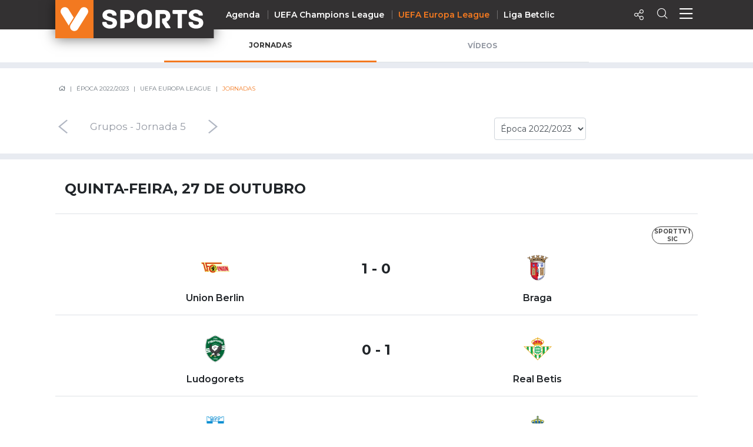

--- FILE ---
content_type: text/html; charset=UTF-8
request_url: https://vsports.pt/vsports/competicao/europa-league/23/jornadas/2653
body_size: 17806
content:
<!doctype html>
<html lang="pt">
<head>

    <meta charset="utf-8">
    <meta http-equiv="X-UA-Compatible" content="IE=edge">
    
    
<meta property="fb:pages" content="679169712182282" />
<title>Época 2022/2023 - UEFA Europa League</title>
<meta name="description" content="Época 2022/2023 - UEFA Europa League - Jornadas"></meta>
<meta property="og:url" content="https://vsports.pt/vsports/competicao/europa-league/23/jornadas/2653" />
<meta property="og:type" content="website" />
<meta property="og:description" content="Época 2022/2023 - UEFA Europa League - Jornadas" />
<meta property="og:image" content="https://www.vsports.pt/images/thumb12.png" />
<meta property="og:image:type" content="image/jpeg" />
<meta property="og:image:width" content="400" />
<meta property="og:image:height" content="300" />
<meta name="title" content="Época 2022/2023 - UEFA Europa League" />
<meta property="og:title" content="Época 2022/2023 - UEFA Europa League">
<link rel="image_src" href="https://www.vsports.pt/images/thumb12.png" />
<meta name="twitter:card" content="summary_large_image" />
<meta name="twitter:site" content="@vsports_pt" />
<meta name="twitter:creator" content="@vsports_pt" />
<meta name="twitter:title" content="Época 2022/2023 - UEFA Europa League" />
<meta name="twitter:description" content="Época 2022/2023 - UEFA Europa League - Jornadas" />
<meta name="twitter:image" content="https://www.vsports.pt/images/thumb12.png">
    <meta id="viewport" name="viewport" content="width=device-width, minimum-scale=1.0, maximum-scale=1.0, initial-scale=1, shrink-to-fit=no">

    <!-- Adicionar icon ao desktop -->
    <link rel="manifest" href="/manifest.json">
    <meta name="apple-mobile-web-app-capable" content="yes">
    <meta name="apple-mobile-web-app-status-bar-style" content="green">
    <meta name="apple-mobile-web-app-title" content="Vsports">
    <link rel="apple-touch-icon" href="/images/iOS/Icon-72.png" sizes="72x72">
    <link rel="apple-touch-icon" href="/images/iOS/Icon-96.png" sizes="96x96">
    <link rel="apple-touch-icon" href="/images/iOS/Icon-128.png" sizes="128x128">
    <link rel="apple-touch-icon" href="/images/iOS/Icon-144.png" sizes="144x144">
    <link rel="apple-touch-icon" href="/images/iOS/Icon-152.png" sizes="152x152">
    <link rel="apple-touch-icon" href="/images/iOS/Icon-192.png" sizes="192x192">
    <link rel="apple-touch-icon" href="/images/iOS/Icon-384.png" sizes="384x384">
    <link rel="apple-touch-icon" href="/images/iOS/Icon-512.png" sizes="512x512">
    <meta name="msapplication-TileImage" content="/images/iOS/Icon-144.png">
    <meta name="msapplication-TileColor" content="orange">
    <!-- fim Adicionar icon ao desktop -->

    
    <!-- Ligação aos widgets OPTA -->
    <!--<link rel="stylesheet" href="//code.jquery.com/ui/1.12.0/themes/base/jquery-ui.css">-->
    <link rel="stylesheet" href="//secure.widget.cloud.opta.net/v3/css/v3-mobile.football.opta-widgets.css">
    <link rel="stylesheet" href="//secure.widget.cloud.opta.net/v3/css/v3.football.opta-widgets.css">
    <!-- Fim Ligação aos widgets OPTA -->

    <link rel="stylesheet" media="all" href="/build/css/generic.css">
    <link rel="stylesheet" media="all" href="/css/vsports.css">
    <!-- scripts -->
    <script src="/build/js/script.js" crossorigin="anonymous"></script>
    <script src="//secure.widget.cloud.opta.net/v3/v3.opta-widgets.js"></script>
    <!-- lozad -->
    <script src="https://cdn.jsdelivr.net/npm/lozad/dist/lozad.min.js"></script>

    <!-- script moment timezone -->
    <!--<script src="https://cdnjs.cloudflare.com/ajax/libs/moment.js/2.19.0/moment.min.js"></script>-->
    <script src="https://cdnjs.cloudflare.com/ajax/libs/moment.js/2.30.1/moment.min.js"></script>
    <script src="https://cdnjs.cloudflare.com/ajax/libs/moment-timezone/0.5.13/moment-timezone-with-data.js"></script>
    <!-- fim script moment timezone -->
    
    <!-- Fim dos Scripts -->
    <link rel="icon" sizes="32x32" type="image/png" href="/images/badge_VSPORTS.png">

    <style>
    .gameBanner .imgBanner img {
        max-height: 195px;
    }
    .gameBanner .container p {
        font-size: 0.9rem;
    }
    @media (min-width: 1200px) {
        .gameBanner .imgBanner img {
            max-height: 540px;
        }
        .gameBanner .container p {
            font-size: 1rem;
        }
    }
    </style>

</head>

<body>
    <!-- Header Component -->
    <header class="header">
        <script type="application/ld+json">
{
  "@context":"http://schema.org",
  "@type":"ItemList",
  "itemListElement":[
    {
      "@type":"SiteNavigationElement",
      "position":1,
      "name": "Homepage",
      "description": "Vídeos dos golos e jogadas - VSPORTS",
      "url":"https://www.vsports.pt/"
    },
    {
      "@type":"SiteNavigationElement",
      "position":2,
      "name": "Liga Portugal Betclic",
      "description": "Época 2023/2024 - Liga Portugal Betclic - VSPORTS",
      "url":"https://www.vsports.pt/vsports/competicao/i-liga/24/"
    },
    {
      "@type":"SiteNavigationElement",
      "position":3,
      "name": "Taça de Portugal",
      "description": "Época 2023/2024 - Taça de Portugal Placard - VSPORTS",
      "url":"https://www.vsports.pt/vsports/competicao/taca-portugal/24/"
    },
    {
      "@type":"SiteNavigationElement",
      "position":4,
      "name": "Allianz Cup",
      "description": "Época 2023/2024 - Allianz Cup - VSPORTS",
      "url":"https://www.vsports.pt/vsports/competicao/taca-liga/24/"
    }
  ]
}
</script>

<style type="text/css">
    .header .header--desktop .header__menu-container .col + .col.centro 
    {
        display: block;
    }
    .header .header--desktop .header__menu-container .header__menu-title.centro
    {
        position: relative;
        left: 12%;
    }
    .header .header--desktop .header__menu-container {
        height: 650px;
    }
    .header .header--desktop .header__menu-container .header__menu {
        height: 70%;
    }
    .header .header--desktop .header__menu-container .header__menu-title
    {
        margin-bottom: 30px;
    }
    ul#first li:first-child a {
        color: #f37920;
    }
</style>

<!-- Header Mobile -->
<div class="header--mobile d-lg-none">
    <div class="container-fluid header__wrapper">
        <div class="row header__row">
            <div class="header__left"><img src="/build/imgs/header/mobile/marca.svg" alt="vsports" onclick="javascript:location.href='//www.vsports.pt'"></div>
            <div class="header__middle">
                                
                                <h6 class="text-uppercase pl-2 pt-2"><a href="https://vsports.pt/vsports/competicao/europa-league/30/">Europa League</a></h6>
                            </div>
            <div class="header__right">
                <!--<div class="header__right__action"><a href="https://vsports.pt/noticias/"><span class="fas fa-newspaper" aria-hidden="true"></span></a></div>-->
                <!--<div class="header__right__action"><a href="https://vsports.pt/videos/"><span class="fas fa-video" aria-hidden="true"></span></a></div>-->
                <div class="header__right__action" id="social-video">
                    <a class="button"><span class="icon-Share"></span></a>
                    <div class="social twitter share-popover"><span class='icon-Twitter'></span></div>
                    <div class="social Whatsapp share-popover"><span class="icon-Whatsapp"></span></div>
                    <div class="social telegram share-popover"><span class="icon-telegram"></span></div>
                    <div class="social facebook share-popover"><span class='icon-Facebook'></span></div>
                </div>
                <div class="header__right__action">
                    <a href="#!" class="search-link text-decoration-none"><i class="icon-Search"></i></a>
                </div>
                <div class="header__right__action">
                    <a href="#!" class="menu-link text-decoration-none"><i class="icon-Menu"></i></a>
                </div>
            </div>
        </div>
    </div>

    
    <!-- Menu Container -->
    <div class="header__menu-container">
        <!--<div class="header__menu-title">Competição</div>-->
        <div class="header__menu" style="margin-top: 20px;">
            <ul class="col">
                <li><div class="header__menu-title">Nacional</div></li>
                                                <li><a class="" href="https://vsports.pt/vsports/competicao/playoff/25/">Playoff</a></li>
                                                        <li><a class="" href="https://vsports.pt/vsports/competicao/i-liga/30/">Liga Betclic</a></li>
                                                        <li><a class="" href="https://vsports.pt/vsports/competicao/ii-liga/30/">Liga Meu Super</a></li>
                                                        <li><a class="" href="https://vsports.pt/vsports/competicao/taca-portugal/30/">Taça Generali Tranquilidade</a></li>
                                                        <li><a class="" href="https://vsports.pt/vsports/competicao/taca-liga/30/">Allianz Cup</a></li>
                                                        <li><a class="" href="https://vsports.pt/vsports/competicao/supertaca/30/">Supertaça</a></li>
                                    </ul>
            <ul class="col">
                                                <li><a class="" href="https://vsports.pt/vsports/equipa/sporting/v6">Sporting</a></li>
                                                        <li><a class="" href="https://vsports.pt/vsports/equipa/sporting/v15">Benfica</a></li>
                                                        <li><a class="" href="https://vsports.pt/vsports/equipa/fc-porto/v7">FC Porto</a></li>
                                    </ul>
            <ul class="col">
                <li><div class="header__menu-title">Internacional</div></li>
                                                <li><a class="" href="https://vsports.pt/vsports/competicao/champions-league/30/">UEFA Champions League</a></li>
                                                        <li><a class="active" href="https://vsports.pt/vsports/competicao/europa-league/30/">UEFA Europa League</a></li>
                                                        <li><a class="" href="https://vsports.pt/vsports/competicao/conference-league/30/">UEFA Conference League</a></li>
                                                        <li><a class="" href="https://vsports.pt/vsports/competicao/premier-league/30/">Premier League</a></li>
                                                        <li><a class="" href="https://vsports.pt/vsports/competicao/bundesliga/30/">Bundesliga</a></li>
                                                        <li><a class="" href="https://vsports.pt/vsports/competicao/la-liga/30/">La Liga</a></li>
                                                        <li><a class="" href="https://vsports.pt/vsports/competicao/serie-a/30/">Serie A</a></li>
                                                        <li><a class="" href="https://vsports.pt/vsports/competicao/ligue-1/30/">Ligue 1</a></li>
                                                        <li><a class="" href="https://vsports.pt/vsports/competicao/super-lig/30/">Süper Lig</a></li>
                                                        <li><a class="" href="https://vsports.pt/vsports/competicao/sa-pro-league/30/">Saudi Pro League</a></li>
                                                        <li><a class="" href="https://vsports.pt/vsports/competicao/mls/30/">MLS</a></li>
                                                        <li><a class="" href="https://vsports.pt/vsports/competicao/br-serie-a/30/">Brasileirão</a></li>
                                                        <li><a class="" href="https://vsports.pt/vsports/competicao/nations-league/25/">UEFA Nations League</a></li>
                                    </ul>
            <ul class="col" id="first">
                                                <li><a class="" href="https://vsports.pt/vsports/agenda/">Agenda</a></li>
                                                        <li><a class="" href="https://vsports.pt/videos/">Vídeos</a></li>
                                                        <li><a class="" href="https://vsports.pt/vsports/playlists/all">Playlists</a></li>
                                                        <li><a class="" href="https://vsports.pt/vsports/match-story/all">MatchStories</a></li>
                                                        <li><a class="" href="https://vsports.pt/noticias/story">Notícias</a></li>
                                    </ul>
        </div>
    </div>
</div>
<!-- Header Desktop -->
<div class="header--desktop d-lg-flex">
    <div class="container header__wrapper">
        <div class="row header__row">
            <div class="header__left">
                <a href="//vsports.pt"><img src="/build/imgs/header/desktop/logo.svg" alt="vsports"></a>
            </div>
            <div class="header__middle">
                <ul>
                                                        <li><a class="" href="https://vsports.pt/vsports/agenda/">Agenda</a></li>
                                                                    <li><a class="" href="https://vsports.pt/vsports/competicao/champions-league/30/">UEFA Champions League</a></li>
                                                                    <li><a class="active" href="https://vsports.pt/vsports/competicao/europa-league/30/">UEFA Europa League</a></li>
                                                                    <li><a class="" href="https://vsports.pt/vsports/competicao/i-liga/30/">Liga Betclic</a></li>
                                                </ul>
            </div>
            <div class="header__right">
                <!--<div class="header__right__action"><a href="https://vsports.pt/noticias/"><span class="fas fa-newspaper" aria-hidden="true"></span></a></div>-->
                <!--<div class="header__right__action"><a href="https://vsports.pt/videos/"><span class="fas fa-video" aria-hidden="true"></span></a></div>-->

                <div class="header__right__action">
                    <a class="button"><span class="icon-Share"></span></a>
                    <div class="social twitter share-popover"><span class='icon-Twitter'></span></div>
                    <div class="social facebook share-popover"><span class='icon-Facebook'></span></div>
                </div>
                <div class="header__right__action">
                    <a href="#!" class="search-link text-decoration-none"><span class="icon-Search" aria-hidden="true"></span></a>
                </div>
                <div class="header__right__action">
                    <a href="#!" class="menu-link text-decoration-none"><i class="icon-Menu"></i></a>
                </div>
            </div>
        </div>
    </div>

    <!-- Search Container -->
    <div class="header__search-container">
    <div class="input-row py-3">
        <div class="header__search-icon">
            <i class="icon-Search"></i>
        </div>
        <form id="fb_expand" method="post" action="/search.php">
            <input type="text" class="header__search-input" placeholder="Pesquisar..." aria-label="Search" aria-describedby="button-addon2" id="searchMe">
        </form>
        <div class="header__search-close">
            <i class="icon-Close"></i>
        </div>
    </div>
    <!--<div class="search-tabs">
        <div class="row">
            <div class="col-4 offset-4">
                <ul class="nav nav-tabs">
                    <li class="nav-item">
                        <a class="nav-link active" href="#" data-toggle="tab">Vídeos</a>
                    </li>
                    <li class="nav-item">
                        <a class="nav-link" href="#" data-toggle="tab" id="equipas">Equipas</a>
                    </li>
                    <li class="nav-item">
                        <a class="nav-link" href="#" data-toggle="tab">Jogos</a>
                    </li>
                    <li class="nav-item">
                        <a class="nav-link" href="#" data-toggle="tab">Noticias</a>
                    </li>
                </ul>
            </div>
        </div>
        <hr class="separator">
    </div>-->
    <div class="results">
        <div class="results-selector px-0">
            <div class="row">
                <div class="results-selector-group d-inline-flex col-12 px-0">
                    <div class="results-num col-4">
                        <p id="resultados">Resultados</p>
                    </div>
                    <div class="col-3 offset-1 text-center p-2">
                        <select class="btn-dropdown" id="elementId">
                            <option value="liga-nos">I Liga</option>
                            <option value="ii-liga">II Liga</option>
                            <option value="taca-portugal">Taça de Portugal</option>
                            <option value="allianz-cup">Taça da Liga</option>
                            <!--<option value="premier-league">Liga Inglesa</option>-->
                            <option value="serie-a">Liga Italiana</option>
                        </select>
                    </div>
                    <div class="search-btns text-center p-2 col-4">
                        <div class="row">
                            <div class="col-4 pr-1 pl-1">
                                <button type="button" class="btn btn-outline-secondary active" id="more_dt">+ Recentes</button>
                            </div>
                            <div class="col-5 pr-1 pl-1">
                                <button type="button" class="btn btn-outline-secondary more_vws" id="more_vws">+ Visualizados</button>
                            </div>
                            <div class="col-3 pr-1 pl-1">
                                <button type="button" class="btn btn-outline-secondary" data-toggle="modal" data-target="#filterModal" id="filtro">Filtrar</button>
                            </div>
                        </div>
                    </div>
                </div>
            </div>
        </div>

       <div class="results-container d-none d-sm-block">
            <div class="results-container-grid">
                <!-- Videos -->
                <div id="loading"></div>
                <div class="row pb-4" id="txtHint"></div>
                <div id="feedback"></div>
            </div>
        </div>
         <!--<section class="pub-wrapper">
            <div class="col-3 d-none d-md-block"></div>
            <div class="container  d-flex flex-column justify-content-center col-12 col-md-12 pt-3 pb-4 px-0 mb-2 d-block text-center">
                <p class="text-uppercase text-center">Publicidade</p>
                <div class="d-none d-md-block"><div data-pub="appNexus" data-pub-siteid="SPORTINVEST_Vsports" data-pub-pageid="ARTICLE_ROS" data-pub-formatid="Leaderboard" data-pub-target="cpid=desporto;category=vsports;subcategory=match;" data-pub-lazy="true"></div></div>
                <div class="d-block d-md-none"><div data-pub="appNexus" data-pub-siteid="SPORTINVEST_Vsports" data-pub-pageid="ARTICLE_ROS" data-pub-formatid="MPU" data-pub-target="cpid=desporto;category=vsports;subcategory=match;" style="margin:auto;" data-pub-lazy="true"></div></div>
            </div>
            <div class="col-3 d-none d-md-block"></div>
        </section>-->
    </div>
</div>  
    <!-- Fim Search -->

    <!-- Menu Container -->
    <div class="header__menu-container">
        <div class="header__menu container">
            <div class="row">
                <div class="col">
                <div class="header__menu-title">Nacional</div>
                    <ul class="mb-4">
                                                                <li><a class="" href="https://vsports.pt/vsports/competicao/i-liga/30/">Liga Betclic</a></li>
                                                                        <li><a class="" href="https://vsports.pt/vsports/competicao/ii-liga/30/">Liga Meu Super</a></li>
                                                                        <li><a class="" href="https://vsports.pt/vsports/competicao/taca-liga/30/">Allianz Cup</a></li>
                                                                        <li><a class="" href="https://vsports.pt/vsports/competicao/taca-portugal/30/">Taça Generali Tranquilidade</a></li>
                                                                        <li><a class="" href="https://vsports.pt/vsports/competicao/supertaca/30/">Supertaça</a></li>
                                                                        <li><a class="" href="https://vsports.pt/vsports/competicao/playoff/25/">Playoff</a></li>
                                                    </ul>

                    <ul>
                                                                <li><a class="" href="https://vsports.pt/vsports/equipa/sporting/v6">Sporting</a></li>
                                                                            <li><a class="" href="https://vsports.pt/vsports/equipa/sporting/v15">Benfica</a></li>
                                                                            <li><a class="" href="https://vsports.pt/vsports/equipa/fc-porto/v7">FC Porto</a></li>
                                                        </ul>
                </div>
                <div class="col centro">
                    <div class="header__menu-title centro">Internacional</div>
                    <ul>
                                                                <li><a class="" href="https://vsports.pt/vsports/competicao/champions-league/30/">UEFA Champions League</a></li>
                                                                            <li><a class="" href="https://vsports.pt/vsports/competicao/europa-league/30/">UEFA Europa League</a></li>
                                                                            <li><a class="" href="https://vsports.pt/vsports/competicao/conference-league/30/">UEFA Conference League</a></li>
                                                                            <li><a class="" href="https://vsports.pt/vsports/competicao/premier-league/30/">Premier League</a></li>
                                                                            <li><a class="" href="https://vsports.pt/vsports/competicao/la-liga/30/">La Liga</a></li>
                                                                            <li><a class="" href="https://vsports.pt/vsports/competicao/bundesliga/30/">Bundesliga</a></li>
                                                                            <li><a class="" href="https://vsports.pt/vsports/competicao/serie-a/30/">Serie A</a></li>
                                                                            <li><a class="" href="https://vsports.pt/vsports/competicao/ligue-1/30/">Ligue 1</a></li>
                                                                            <li><a class="" href="https://vsports.pt/vsports/competicao/super-lig/30/">Süper Lig</a></li>
                                                                            <li><a class="" href="https://vsports.pt/vsports/competicao/sa-pro-league/30/">Saudi Pro League</a></li>
                                                                            <li><a class="" href="https://vsports.pt/vsports/competicao/mls/30/">MLS</a></li>
                                                                            <li><a class="" href="https://vsports.pt/vsports/competicao/br-serie-a/30/">Brasileirão</a></li>
                                                                            <li><a class="" href="https://vsports.pt/vsports/competicao/nations-league/25/">UEFA Nations League</a></li>
                                                        </ul>
                </div>
                <div class="col">
                    <ul id="first">
                                                                <li><a class="" href="https://vsports.pt/vsports/agenda/">Agenda</a></li>
                                                                        <li><a class="" href="https://vsports.pt/videos/">Vídeos</a></li>
                                                                        <li><a class="" href="https://vsports.pt/noticias/">Notícias</a></li>
                                                                        <li><a class="" href="https://vsports.pt/vsports/playlists/all">Playlists</a></li>
                                                                        <li><a class="" href="https://vsports.pt/vsports/match-story/all">MatchStories</a></li>
                                                    </ul>
                </div>
            </div>
        </div>
    </div>
</div>

<!-- Search Container Funcionalidades -->

<script>
$(function() {
  var timer;
  $("#searchMe").keyup(function() {
    if (event.keyCode === 13) {
        event.preventDefault();
        return false;
    }
    clearTimeout(timer);
    var ms = 400; // milliseconds
    var val = this.value;
    timer = setTimeout(function() {
      showHint(val);
    }, ms);
  });
});

$('form').on('keypress', function(event) {
  if (event.keyCode === 13) {
    event.preventDefault();
  }
});

var currId;
var addurl = "";
$('a[data-toggle="tab"]').on('shown.bs.tab', function (e) {
  currId = $(e.target).attr("id");
})
$(".header__search-close").click(function() {
    $('#txtHint').empty(); 
    $('#resultados').empty();  
});
$("#more_vws").click(function() {
    $('#more_dt').removeClass('active');
    $(this).addClass("active");
    val = $('.header__search-input').val();
    showHint(val);
});
$("#more_dt").click(function() {
    $('#more_vws').removeClass('active');
    $(this).addClass("active");
    val = $('.header__search-input').val();
    showHint(val);
});
$('select#elementId').on('change', function() {
    //$('#more_dt').removeClass("active");
    //$('#more_vws').removeClass('active');
    val = $('.header__search-input').val();
    showHint(val);
});

$("#filtro").click(function() {
    $(this).addClass("active");
});

function showHint(str) {
    var e = document.getElementById("elementId");
    var value = e.options[e.selectedIndex].value;
    var competicao;
    var addurl = "";
    var query_url = "";

    query_url = "";
    

    if ($("#more_vws").hasClass("active")) {
        addurl = "&sort=views";
    }

    if (value == "liga-nos")
    {
        competicao = "cp=1&";
    }
    else if (value == "taca-portugal")
    {
        competicao = "cp=7&";
    }
    else if (value == "allianz-cup")
    {
        competicao = "cp=9&";
    }
    else if (value == "premier-league")
    {
        competicao = "cp=32&";
    }
    else if (value == "serie-a")
    {
        competicao = "cp=34&";
    }
    else if (value == "ii-liga")
    {
        competicao = "cp=14&";
    }
    else
    {
        competicao = "";
    }

    if (str.length < 4) {
        document.getElementById("txtHint").innerHTML = "";
        return;
    } else {
        var xmlhttp = new XMLHttpRequest();
        xmlhttp.onreadystatechange = function() {
            if (this.readyState == 4 && this.status == 200) {
                document.getElementById("loading").innerHTML = '';
                document.getElementById("txtHint").innerHTML = this.responseText;
                $('#resultados').empty();
                $('#resultados').text($('#count').text() + " Resultados");

                $('.video-btn-pesquisa').click(function() {
                    $videoSrc = $(this).data("src");
                    title = $(this).data("title");
                    description = $(this).data("desc");
                    share_url = $(this).data("share");
                    embed = $(this).data("embed");
                    views = $(this).data("views");
                    twitter = $(this).data("twitter");

                    if (twitter == undefined)
                    {
                        twitter = '';
                    }

                    $(".title h4").empty();
                    $(".description").empty();
                    $("#embed").empty();
                    $(".views").empty();
                     $("#link").empty();

                    $(".title h4").append(title);
                    $(".description").append(description);
                    $(".views").append(views + " VISUALIZAÇÕES");
                    $("#embed").append(htmlEntities(embed));
                    $("#link").append(share_url);

                    $("a.newtab").attr("href", share_url);

                    setShareLinksModal();
                });
            }
        };
        document.getElementById("loading").innerHTML = '<button style="margin-bottom:5px;" class="btn btn-secondary" type="button"><span class="spinner-border spinner-border-sm" role="status" aria-hidden="true"></span> Loading...</button>';
        xmlhttp.open("GET", "/config/configurator_search.php?" + competicao + "q=" + str + addurl + query_url, true);
        xmlhttp.send();
    }
}
</script>  
<!-- Fim Search Funcionalidades -->        
    </header>

    <!--TABS-->
    
    <!--Highlight Video-->
    <section class="container container-highlight mx-0 px-0" id="destaque-competicao">
        <div class="row">
            <div class="card card-banner px-5 px-md-0 d-none d-md-block d-lg-block d-xl-block">
                <a class="video-btn" data-toggle="modal" data-target="#exampleModal" data-src="" data-title="" data-desc="" data-share="">
                    <div>
                        <div class="card-overlay card-overlay-banner">
                            <i class="icon-Play icon-Play-banner"></i>
                        </div>
                    <img class="card-img-banner img-fluid" src="" alt="">
                    </div>
                    <div class="container card-body-banner">
                        <h1 class="card-title"><!-- se tiver titulo --></h1>
                    </div>
                </a>
            </div>
        </div>
    </section>
    <!--Ad Highlight-->
    <section class="container d-none d-md-block d-lg-block d-xl-block" id="destaque_pub-competicao">
        <div class="row justify-content-center">
            <div class="pub-wrapper pub-highlight pub-highlight-home justify-content-center pt-3">
                <div data-pub="appNexus" data-pub-siteid="SPORTINVEST_Vsports" data-pub-pageid="ARTICLE_ROS" data-pub-formatid="Leaderboard" data-pub-target="cpid=desporto;category=vsports;subcategory=match;"></div>
            </div>
        </div>
    </section>

    <section class="container pt-0 px-0 px-md-4">
        <div class="row">
            <div class="col-sm-2 col-lg-2 d-none d-sm-block"></div>
            <div class="col-12 col-sm-8 col-lg-8">
                <ul class="nav nav-tabs" id="myTab" role="tablist">
                	<!-- Apenas Disponibilizar as Seguintes Épocas -->
                	                	<!-- Competições -->
                    
                                        <li class="nav-item">
                        <a class="nav-link active" id="jornadas-tab" data-toggle="tab" href="#jornadas" role="tab" aria-controls="jornadas" aria-selected="false" onclick="setGetParameter('tab','jornadas')">Jornadas</a>
                    </li>
                    
                    <!-- Apenas Disponibilizar as Seguintes Épocas -->
                	
                                                            <li class="nav-item" id="contents">
                        <a class="nav-link " id="videos-tab" data-toggle="tab" href="#videos" role="tab" aria-controls="videos" aria-selected="false" onclick="setGetParameter('tab','videos')">Vídeos</a>
                    </li>    
                                  
                    
                </ul>
            </div>
            <div class="col-sm-2 col-lg-2 d-none d-sm-block"></div>
        </div>
    </section>

    <hr class="mt-0">

    <section class="tab-content">
        <div class="tab-pane active" id="destaques" role="tabpanel" aria-labelledby="destaques-tab">
                    </div>
        <div class="tab-pane active" id="noticias" role="tabpanel" aria-labelledby="noticias-tab">
                    </div>
        <div class="tab-pane active" id="jornadas" role="tabpanel" aria-labelledby="jornadas-tab">
                            <style type="text/css">
                #destaque{display: none;}
                section#destaque_pub{display: none !important;}
                </style>
                <!-- string https://apism.vsports.pt/pesquisa-sec?vsports&cp=12&ep=23&pp=0&vp=50 --><!-- string2 https://apism.vsports.pt/pesquisa-sec?vsports&tv=0&md=2653&pp=0&vp=120 --><!--stringTeste https://apism.vsports.pt/pesquisa-sec?vsports&cp=12&lst=match&et=24--><!--23--><!--está dentro da competição--><!--total: --><!-- urlsportshttps://sportscam.vsports.pt/api/content/count/by/event//?country=US-->                <!--***Época/Jogos***-->
<!--***Carousel Jornadas***-->
<section class="selectors">
    <div class="row d-flex">
        <div class="epoca col-7 col-md-2 pt-md-5 order-md-3 text-center text-lg-right">
             <select class="form-control" onchange="location=this.value;">
                                <option  value="/vsports/competicao/europa-league/30/jornadas">Época 2025/2026</option>
                                                <option  value="/vsports/competicao/europa-league/25/jornadas">Época 2024/2025</option>
                                                <option  value="/vsports/competicao/europa-league/24/jornadas">Época 2023/2024</option>
                                                <option selected value="/vsports/competicao/europa-league/23/jornadas">Época 2022/2023</option>
                                                <option  value="/vsports/competicao/europa-league/22/jornadas">Época 2021/2022</option>
                                                
                
                
                
                            </select>
        </div>

        <div class="jogos-download col-5 col-md-2 pt-md-5 order-md-4 py-md-2">
            <div class="linkJogos">
                 <!--<a href="https://nowfootballgoals.vsports.pt/" target="_blank">
                    <span class="icon-Download"></span>
                    <span class="mls text-uppercase ">Outras Épocas</span>
                </a>-->
            </div>
        </div>
        <div class="overlist col-12 d-md-none pt-3"></div>
        <div class="col-12 col-md-4 col-lg-8 px-0 order-md-1 ">
            <div class="breadcrumbNav d-none d-md-block">
                <nav aria-label="breadcrumb">
                    <ol class="breadcrumb">
                        <li class="breadcrumb-item"><a href="//www.vsports.pt"><i class="icon-Home"></i></a></li>
                        <li class="breadcrumb-item">Época 2022/2023</li>
                        <li class="breadcrumb-item"><a href="/vsports/competicao/europa-league/23/">UEFA Europa League</a></li>
                        <li class="breadcrumb-item active" aria-current="page">Jornadas</li>
                    </ol>
                </nav>
            </div>
            <div id="owl-jornadas" class="owl-carousel owl-theme nonloop">
                                    <div class="item text-center" id="2634"><a href="/vsports/competicao/europa-league/23/jornadas/2634">3ª Pré-Eliminatória</a></div>
                                        <div class="item text-center" id="2635"><a href="/vsports/competicao/europa-league/23/jornadas/2635">Playoffs</a></div>
                                        <div class="item text-center" id="2640"><a href="/vsports/competicao/europa-league/23/jornadas/2640">Grupos - Jornada 1</a></div>
                                        <div class="item text-center" id="2642"><a href="/vsports/competicao/europa-league/23/jornadas/2642">Grupos - Jornada 2</a></div>
                                        <div class="item text-center" id="2647"><a href="/vsports/competicao/europa-league/23/jornadas/2647">Grupos - Jornada 3</a></div>
                                        <div class="item text-center" id="2652"><a href="/vsports/competicao/europa-league/23/jornadas/2652">Grupos - Jornada 4</a></div>
                                        <div class="item text-center" id="2653"><a href="/vsports/competicao/europa-league/23/jornadas/2653">Grupos - Jornada 5</a></div>
                                        <div class="item text-center" id="2654"><a href="/vsports/competicao/europa-league/23/jornadas/2654">Grupos - Jornada 6</a></div>
                                        <div class="item text-center" id="2679"><a href="/vsports/competicao/europa-league/23/jornadas/2679">Play-off Fase Elim.</a></div>
                                        <div class="item text-center" id="2689"><a href="/vsports/competicao/europa-league/23/jornadas/2689">Oitavos-de-Final</a></div>
                                        <div class="item text-center" id="2702"><a href="/vsports/competicao/europa-league/23/jornadas/2702">Quartos-de-Final</a></div>
                                        <div class="item text-center" id="2706"><a href="/vsports/competicao/europa-league/23/jornadas/2706">Meias-Finais</a></div>
                                        <div class="item text-center" id="2710"><a href="/vsports/competicao/europa-league/23/jornadas/2710">Final</a></div>
                                </div>
        </div>
    </div>
</section>

    <hr>
    




<section class="container calendarGame px-0 px-sm-4">
    <div class="gameDay">
        <h4>quinta-feira, 27 de outubro<!--<span class="maior18 d-none d-md-block" style="padding: 5px;"><a href="https://www.bwin.pt/pt/mobileportal/promotions/sports/novos-jogadores/?&utm_source=partner-sapo&utm_campaign=wo22_sapo&utm_content=c:97736.813&utm_medium=sapo&utm_term=5322721-wo22_sapo-bwin-sprts-pt-23-08-2022-pt-dr-partner-wo-direct-sapo-bwin-18+-acq-tweb-c:97736&tdpeh=5322721-wo22_sapo-bwin-sprts-pt-23-08-2022-pt-dr-partner-wo-direct-sapo-bwin-18%2B-acq-tweb-c%3A97736.813&wm=5322721" target="_blank"><img src="/images/logo_bwin.png" style="height: 25px;"></a></span>-->
        <div class="maior18 d-md-none"><!--<br><a href="https://www.bwin.pt/pt/mobileportal/promotions/sports/novos-jogadores/?&utm_source=partner-sapo&utm_campaign=wo22_sapo&utm_content=c:97736.813&utm_medium=sapo&utm_term=5322721-wo22_sapo-bwin-sprts-pt-23-08-2022-pt-dr-partner-wo-direct-sapo-bwin-18+-acq-tweb-c:97736&tdpeh=5322721-wo22_sapo-bwin-sprts-pt-23-08-2022-pt-dr-partner-wo-direct-sapo-bwin-18%2B-acq-tweb-c%3A97736.813&wm=5322721" target="_blank"><img src="/images/logo_bwin.png" style="height: 15px;"></a></div>--></h4>
                
                <a href='https://vsports.pt/vsports/jogo/europa-league/union-berlin-braga/14557'>
            <div class="gameMatch border-top py-3 px-4 px-sm-0">
                <div class="row gameInfo pb-3 px-2">
                    <div class="col-4"></div>
                    <div class="col-4 text-center">
                                            </div>
                    <div class="col-4 text-right">
                                                <span class="badge badge-pill badge-logo">
                                <div class="row">
                                     
                                        <div class="col-12" style="line-height: normal;">SportTV 1</div>
                                     
                                        <div class="col-12" style="line-height: normal;">SIC</div>
                                                                    </div>    
                            </span>
                                        </div>
                </div>
                <div class="row px-2">
                    <div class="col-2 d-none d-md-block"></div>
                    <div class="homeTeam col-4 col-md-2 text-center">
                        <img class="img-fluid" src="https://inductor-assets.vsports.pt/media/team/T0000295.png" alt="Union Berlin">
                        <p class="mb-0">Union Berlin</p>
                    </div>
                    <div class="col-4 col-md-4 text-center">
                        <div class="gameTime align-middle py-2">
                            
                            <h4 class="px-0 pb-1 pt-1">
                                1 - 0                            </h4>
                                                    </div>
                    </div>
                    <div class="awayTeam col-4 col-md-2 text-center">
                        <img class="img-fluid" src="https://inductor-assets.vsports.pt/media/team/T0000008_ZDtTnOR.png" alt="Braga">
                        <p class="mb-0">Braga</p>
                    </div>
                    <div class="col-2 d-none d-md-block"></div>
                </div>
                
                
                <div class="row d-flex justify-content-center">
                    <div class="col4"></div>
                    <div class="col4">
                        <div class="commentGame">
                            <!-- entrou sportscam -->                                                        <small><!--Jogo comentado por: John Doe--></small>
                        </div>
                    </div>
                    <div class="col4"></div>
                </div>
            </div>
        </a>    
                
                <a href='https://vsports.pt/vsports/jogo/europa-league/ludogorets-real-betis/14558'>
            <div class="gameMatch border-top py-3 px-4 px-sm-0">
                <div class="row gameInfo pb-3 px-2">
                    <div class="col-4"></div>
                    <div class="col-4 text-center">
                                            </div>
                    <div class="col-4 text-right">
                                        </div>
                </div>
                <div class="row px-2">
                    <div class="col-2 d-none d-md-block"></div>
                    <div class="homeTeam col-4 col-md-2 text-center">
                        <img class="img-fluid" src="https://inductor-assets.vsports.pt/media/team/T0000184.png" alt="Ludogorets">
                        <p class="mb-0">Ludogorets</p>
                    </div>
                    <div class="col-4 col-md-4 text-center">
                        <div class="gameTime align-middle py-2">
                            
                            <h4 class="px-0 pb-1 pt-1">
                                0 - 1                            </h4>
                                                    </div>
                    </div>
                    <div class="awayTeam col-4 col-md-2 text-center">
                        <img class="img-fluid" src="https://inductor-assets.vsports.pt/media/team/T0000245.png" alt="Real Betis">
                        <p class="mb-0">Real Betis</p>
                    </div>
                    <div class="col-2 d-none d-md-block"></div>
                </div>
                
                
                <div class="row d-flex justify-content-center">
                    <div class="col4"></div>
                    <div class="col4">
                        <div class="commentGame">
                            <!-- entrou sportscam -->                                                        <small><!--Jogo comentado por: John Doe--></small>
                        </div>
                    </div>
                    <div class="col4"></div>
                </div>
            </div>
        </a>    
                
                <a href='https://vsports.pt/vsports/jogo/europa-league/malmo-union-saint-gilloise/14559'>
            <div class="gameMatch border-top py-3 px-4 px-sm-0">
                <div class="row gameInfo pb-3 px-2">
                    <div class="col-4"></div>
                    <div class="col-4 text-center">
                                            </div>
                    <div class="col-4 text-right">
                                        </div>
                </div>
                <div class="row px-2">
                    <div class="col-2 d-none d-md-block"></div>
                    <div class="homeTeam col-4 col-md-2 text-center">
                        <img class="img-fluid" src="https://inductor-assets.vsports.pt/media/team/T0000178.png" alt="Malmö">
                        <p class="mb-0">Malmö</p>
                    </div>
                    <div class="col-4 col-md-4 text-center">
                        <div class="gameTime align-middle py-2">
                            
                            <h4 class="px-0 pb-1 pt-1">
                                0 - 2                            </h4>
                                                    </div>
                    </div>
                    <div class="awayTeam col-4 col-md-2 text-center">
                        <img class="img-fluid" src="https://inductor-assets.vsports.pt/media/team/T0000555.png" alt="Union Saint-Gilloise">
                        <p class="mb-0">Union Saint-Gilloise</p>
                    </div>
                    <div class="col-2 d-none d-md-block"></div>
                </div>
                
                
                <div class="row d-flex justify-content-center">
                    <div class="col4"></div>
                    <div class="col4">
                        <div class="commentGame">
                            <!-- entrou sportscam -->                                                        <small><!--Jogo comentado por: John Doe--></small>
                        </div>
                    </div>
                    <div class="col4"></div>
                </div>
            </div>
        </a>    
                
                        <div class="item_block text-center mb-2 d-none d-md-block">
                    <p class="text-uppercase text-center pub">Publicidade <!-- teste --></p>
                    <div data-pub="appNexus" data-pub-siteid="SPORTINVEST_Vsports" data-pub-pageid="ARTICLE_ROS" data-pub-formatid="Leaderboard" data-pub-target="cpid=desporto;category=vsports;subcategory=match;"></div>                    
                </div>
                <div class="item_block text-center mb-2 d-md-none">
                    <p class="text-uppercase text-center pub">Publicidade</p>
                    <div data-pub="appNexus" data-pub-siteid="SPORTINVEST_Vsports" data-pub-pageid="ARTICLE_ROS" data-pub-formatid="MPU" data-pub-target="cpid=desporto;category=vsports;subcategory=match;" style="margin:auto;"></div>                        
                </div>
            
        
                    <a href='https://vsports.pt/vsports/jogo/europa-league/fenerbahce-rennes/14560'>
            <div class="gameMatch border-top py-3 px-4 px-sm-0">
                <div class="row gameInfo pb-3 px-2">
                    <div class="col-4"></div>
                    <div class="col-4 text-center">
                                            </div>
                    <div class="col-4 text-right">
                                        </div>
                </div>
                <div class="row px-2">
                    <div class="col-2 d-none d-md-block"></div>
                    <div class="homeTeam col-4 col-md-2 text-center">
                        <img class="img-fluid" src="https://inductor-assets.vsports.pt/media/team/T0000239.png" alt="Fenerbahçe">
                        <p class="mb-0">Fenerbahçe</p>
                    </div>
                    <div class="col-4 col-md-4 text-center">
                        <div class="gameTime align-middle py-2">
                            
                            <h4 class="px-0 pb-1 pt-1">
                                3 - 3                            </h4>
                                                    </div>
                    </div>
                    <div class="awayTeam col-4 col-md-2 text-center">
                        <img class="img-fluid" src="https://inductor-assets.vsports.pt/media/team/T0000435.png" alt="Rennes">
                        <p class="mb-0">Rennes</p>
                    </div>
                    <div class="col-2 d-none d-md-block"></div>
                </div>
                
                
                <div class="row d-flex justify-content-center">
                    <div class="col4"></div>
                    <div class="col4">
                        <div class="commentGame">
                            <!-- entrou sportscam -->                                                        <small><!--Jogo comentado por: John Doe--></small>
                        </div>
                    </div>
                    <div class="col4"></div>
                </div>
            </div>
        </a>    
                
                <a href='https://vsports.pt/vsports/jogo/europa-league/aek-larnaca-dinamo-kiev/14561'>
            <div class="gameMatch border-top py-3 px-4 px-sm-0">
                <div class="row gameInfo pb-3 px-2">
                    <div class="col-4"></div>
                    <div class="col-4 text-center">
                                            </div>
                    <div class="col-4 text-right">
                                        </div>
                </div>
                <div class="row px-2">
                    <div class="col-2 d-none d-md-block"></div>
                    <div class="homeTeam col-4 col-md-2 text-center">
                        <img class="img-fluid" src="https://inductor-assets.vsports.pt/media/team/T0000605.png" alt="AEK Larnaca">
                        <p class="mb-0">AEK Larnaca</p>
                    </div>
                    <div class="col-4 col-md-4 text-center">
                        <div class="gameTime align-middle py-2">
                            
                            <h4 class="px-0 pb-1 pt-1">
                                3 - 3                            </h4>
                                                    </div>
                    </div>
                    <div class="awayTeam col-4 col-md-2 text-center">
                        <img class="img-fluid" src="https://inductor-assets.vsports.pt/media/team/T0000212.png" alt="Dínamo Kiev">
                        <p class="mb-0">Dínamo Kiev</p>
                    </div>
                    <div class="col-2 d-none d-md-block"></div>
                </div>
                
                
                <div class="row d-flex justify-content-center">
                    <div class="col4"></div>
                    <div class="col4">
                        <div class="commentGame">
                            <!-- entrou sportscam -->                                                        <small><!--Jogo comentado por: John Doe--></small>
                        </div>
                    </div>
                    <div class="col4"></div>
                </div>
            </div>
        </a>    
                
                <a href='https://vsports.pt/vsports/jogo/europa-league/lazio-midtjylland/14562'>
            <div class="gameMatch border-top py-3 px-4 px-sm-0">
                <div class="row gameInfo pb-3 px-2">
                    <div class="col-4"></div>
                    <div class="col-4 text-center">
                                            </div>
                    <div class="col-4 text-right">
                                        </div>
                </div>
                <div class="row px-2">
                    <div class="col-2 d-none d-md-block"></div>
                    <div class="homeTeam col-4 col-md-2 text-center">
                        <img class="img-fluid" src="https://inductor-assets.vsports.pt/media/team/T0000241.png" alt="Lazio">
                        <p class="mb-0">Lazio</p>
                    </div>
                    <div class="col-4 col-md-4 text-center">
                        <div class="gameTime align-middle py-2">
                            
                            <h4 class="px-0 pb-1 pt-1">
                                2 - 1                            </h4>
                                                    </div>
                    </div>
                    <div class="awayTeam col-4 col-md-2 text-center">
                        <img class="img-fluid" src="https://inductor-assets.vsports.pt/media/team/T0000194.png" alt="Midtjylland">
                        <p class="mb-0">Midtjylland</p>
                    </div>
                    <div class="col-2 d-none d-md-block"></div>
                </div>
                
                
                <div class="row d-flex justify-content-center">
                    <div class="col4"></div>
                    <div class="col4">
                        <div class="commentGame">
                            <!-- entrou sportscam -->                                                        <small><!--Jogo comentado por: John Doe--></small>
                        </div>
                    </div>
                    <div class="col4"></div>
                </div>
            </div>
        </a>    
                
                <a href='https://vsports.pt/vsports/jogo/europa-league/psv-arsenal/14563'>
            <div class="gameMatch border-top py-3 px-4 px-sm-0">
                <div class="row gameInfo pb-3 px-2">
                    <div class="col-4"></div>
                    <div class="col-4 text-center">
                                            </div>
                    <div class="col-4 text-right">
                                        </div>
                </div>
                <div class="row px-2">
                    <div class="col-2 d-none d-md-block"></div>
                    <div class="homeTeam col-4 col-md-2 text-center">
                        <img class="img-fluid" src="https://inductor-assets.vsports.pt/media/team/T0000198.png" alt="PSV">
                        <p class="mb-0">PSV</p>
                    </div>
                    <div class="col-4 col-md-4 text-center">
                        <div class="gameTime align-middle py-2">
                            
                            <h4 class="px-0 pb-1 pt-1">
                                2 - 0                            </h4>
                                                    </div>
                    </div>
                    <div class="awayTeam col-4 col-md-2 text-center">
                        <img class="img-fluid" src="https://inductor-assets.vsports.pt/media/team/T0000253.png" alt="Arsenal">
                        <p class="mb-0">Arsenal</p>
                    </div>
                    <div class="col-2 d-none d-md-block"></div>
                </div>
                
                
                <div class="row d-flex justify-content-center">
                    <div class="col4"></div>
                    <div class="col4">
                        <div class="commentGame">
                            <!-- entrou sportscam -->                                                        <small><!--Jogo comentado por: John Doe--></small>
                        </div>
                    </div>
                    <div class="col4"></div>
                </div>
            </div>
        </a>    
                
                        <div class="item_block text-center mb-2 d-none d-md-block">
                    <p class="text-uppercase text-center pub">Publicidade <!-- teste --></p>
                    <div data-pub="appNexus" data-pub-siteid="SPORTINVEST_Vsports" data-pub-pageid="ARTICLE_ROS" data-pub-formatid="Leaderboard" data-pub-target="cpid=desporto;category=vsports;subcategory=match;"></div>                    
                </div>
                <div class="item_block text-center mb-2 d-md-none">
                    <p class="text-uppercase text-center pub">Publicidade</p>
                    <div data-pub="appNexus" data-pub-siteid="SPORTINVEST_Vsports" data-pub-pageid="ARTICLE_ROS" data-pub-formatid="MPU" data-pub-target="cpid=desporto;category=vsports;subcategory=match;" style="margin:auto;"></div>                        
                </div>
            
        
                    <a href='https://vsports.pt/vsports/jogo/europa-league/zurich-bodo-glimt/14564'>
            <div class="gameMatch border-top py-3 px-4 px-sm-0">
                <div class="row gameInfo pb-3 px-2">
                    <div class="col-4"></div>
                    <div class="col-4 text-center">
                                            </div>
                    <div class="col-4 text-right">
                                        </div>
                </div>
                <div class="row px-2">
                    <div class="col-2 d-none d-md-block"></div>
                    <div class="homeTeam col-4 col-md-2 text-center">
                        <img class="img-fluid" src="https://imagessd.vsports.pt/3/teams/160.png" alt="Zurich">
                        <p class="mb-0">Zurich</p>
                    </div>
                    <div class="col-4 col-md-4 text-center">
                        <div class="gameTime align-middle py-2">
                            
                            <h4 class="px-0 pb-1 pt-1">
                                2 - 1                            </h4>
                                                    </div>
                    </div>
                    <div class="awayTeam col-4 col-md-2 text-center">
                        <img class="img-fluid" src="https://inductor-assets.vsports.pt/media/team/T0000172.png" alt="Bodø / Glimt">
                        <p class="mb-0">Bodø / Glimt</p>
                    </div>
                    <div class="col-2 d-none d-md-block"></div>
                </div>
                
                
                <div class="row d-flex justify-content-center">
                    <div class="col4"></div>
                    <div class="col4">
                        <div class="commentGame">
                            <!-- entrou sportscam -->                                                        <small><!--Jogo comentado por: John Doe--></small>
                        </div>
                    </div>
                    <div class="col4"></div>
                </div>
            </div>
        </a>    
                
                <a href='https://vsports.pt/vsports/jogo/europa-league/manchester-united-sheriff/14565'>
            <div class="gameMatch border-top py-3 px-4 px-sm-0">
                <div class="row gameInfo pb-3 px-2">
                    <div class="col-4"></div>
                    <div class="col-4 text-center">
                                            </div>
                    <div class="col-4 text-right">
                                        </div>
                </div>
                <div class="row px-2">
                    <div class="col-2 d-none d-md-block"></div>
                    <div class="homeTeam col-4 col-md-2 text-center">
                        <img class="img-fluid" src="https://inductor-assets.vsports.pt/media/team/T0000208.png" alt="Manchester United">
                        <p class="mb-0">Manchester United</p>
                    </div>
                    <div class="col-4 col-md-4 text-center">
                        <div class="gameTime align-middle py-2">
                            
                            <h4 class="px-0 pb-1 pt-1">
                                3 - 0                            </h4>
                                                    </div>
                    </div>
                    <div class="awayTeam col-4 col-md-2 text-center">
                        <img class="img-fluid" src="https://inductor-assets.vsports.pt/media/team/T0000181.png" alt="Sheriff">
                        <p class="mb-0">Sheriff</p>
                    </div>
                    <div class="col-2 d-none d-md-block"></div>
                </div>
                
                
                <div class="row d-flex justify-content-center">
                    <div class="col4"></div>
                    <div class="col4">
                        <div class="commentGame">
                            <!-- entrou sportscam -->                                                        <small><!--Jogo comentado por: John Doe--></small>
                        </div>
                    </div>
                    <div class="col4"></div>
                </div>
            </div>
        </a>    
                
                <a href='https://vsports.pt/vsports/jogo/europa-league/sturm-graz-feyenoord/14566'>
            <div class="gameMatch border-top py-3 px-4 px-sm-0">
                <div class="row gameInfo pb-3 px-2">
                    <div class="col-4"></div>
                    <div class="col-4 text-center">
                                            </div>
                    <div class="col-4 text-right">
                                        </div>
                </div>
                <div class="row px-2">
                    <div class="col-2 d-none d-md-block"></div>
                    <div class="homeTeam col-4 col-md-2 text-center">
                        <img class="img-fluid" src="https://inductor-assets.vsports.pt/media/team/T0000238_3vo6bkl.png" alt="Sturm Graz">
                        <p class="mb-0">Sturm Graz</p>
                    </div>
                    <div class="col-4 col-md-4 text-center">
                        <div class="gameTime align-middle py-2">
                            
                            <h4 class="px-0 pb-1 pt-1">
                                1 - 0                            </h4>
                                                    </div>
                    </div>
                    <div class="awayTeam col-4 col-md-2 text-center">
                        <img class="img-fluid" src="https://inductor-assets.vsports.pt/media/team/T0000417.png" alt="Feyenoord">
                        <p class="mb-0">Feyenoord</p>
                    </div>
                    <div class="col-2 d-none d-md-block"></div>
                </div>
                
                
                <div class="row d-flex justify-content-center">
                    <div class="col4"></div>
                    <div class="col4">
                        <div class="commentGame">
                            <!-- entrou sportscam -->                                                        <small><!--Jogo comentado por: John Doe--></small>
                        </div>
                    </div>
                    <div class="col4"></div>
                </div>
            </div>
        </a>    
                
                <a href='https://vsports.pt/vsports/jogo/europa-league/omonia-nicosia-real-sociedad/14567'>
            <div class="gameMatch border-top py-3 px-4 px-sm-0">
                <div class="row gameInfo pb-3 px-2">
                    <div class="col-4"></div>
                    <div class="col-4 text-center">
                                            </div>
                    <div class="col-4 text-right">
                                        </div>
                </div>
                <div class="row px-2">
                    <div class="col-2 d-none d-md-block"></div>
                    <div class="homeTeam col-4 col-md-2 text-center">
                        <img class="img-fluid" src="https://inductor-assets.vsports.pt/media/team/T0000190.png" alt="Omonia Nicosia">
                        <p class="mb-0">Omonia Nicosia</p>
                    </div>
                    <div class="col-4 col-md-4 text-center">
                        <div class="gameTime align-middle py-2">
                            
                            <h4 class="px-0 pb-1 pt-1">
                                0 - 2                            </h4>
                                                    </div>
                    </div>
                    <div class="awayTeam col-4 col-md-2 text-center">
                        <img class="img-fluid" src="https://inductor-assets.vsports.pt/media/team/T0000250.png" alt="Real Sociedad">
                        <p class="mb-0">Real Sociedad</p>
                    </div>
                    <div class="col-2 d-none d-md-block"></div>
                </div>
                
                
                <div class="row d-flex justify-content-center">
                    <div class="col4"></div>
                    <div class="col4">
                        <div class="commentGame">
                            <!-- entrou sportscam -->                                                        <small><!--Jogo comentado por: John Doe--></small>
                        </div>
                    </div>
                    <div class="col4"></div>
                </div>
            </div>
        </a>    
                
                        <div class="item_block text-center mb-2 d-none d-md-block">
                    <p class="text-uppercase text-center pub">Publicidade <!-- teste --></p>
                    <div data-pub="appNexus" data-pub-siteid="SPORTINVEST_Vsports" data-pub-pageid="ARTICLE_ROS" data-pub-formatid="Leaderboard" data-pub-target="cpid=desporto;category=vsports;subcategory=match;"></div>                    
                </div>
                <div class="item_block text-center mb-2 d-md-none">
                    <p class="text-uppercase text-center pub">Publicidade</p>
                    <div data-pub="appNexus" data-pub-siteid="SPORTINVEST_Vsports" data-pub-pageid="ARTICLE_ROS" data-pub-formatid="MPU" data-pub-target="cpid=desporto;category=vsports;subcategory=match;" style="margin:auto;"></div>                        
                </div>
            
        
                    <a href='https://vsports.pt/vsports/jogo/europa-league/hjk-roma/14568'>
            <div class="gameMatch border-top py-3 px-4 px-sm-0">
                <div class="row gameInfo pb-3 px-2">
                    <div class="col-4"></div>
                    <div class="col-4 text-center">
                                            </div>
                    <div class="col-4 text-right">
                                        </div>
                </div>
                <div class="row px-2">
                    <div class="col-2 d-none d-md-block"></div>
                    <div class="homeTeam col-4 col-md-2 text-center">
                        <img class="img-fluid" src="https://inductor-assets.vsports.pt/media/team/T0000159.png" alt="HJK">
                        <p class="mb-0">HJK</p>
                    </div>
                    <div class="col-4 col-md-4 text-center">
                        <div class="gameTime align-middle py-2">
                            
                            <h4 class="px-0 pb-1 pt-1">
                                1 - 2                            </h4>
                                                    </div>
                    </div>
                    <div class="awayTeam col-4 col-md-2 text-center">
                        <img class="img-fluid" src="https://inductor-assets.vsports.pt/media/team/T0000288.png" alt="Roma">
                        <p class="mb-0">Roma</p>
                    </div>
                    <div class="col-2 d-none d-md-block"></div>
                </div>
                
                
                <div class="row d-flex justify-content-center">
                    <div class="col4"></div>
                    <div class="col4">
                        <div class="commentGame">
                            <!-- entrou sportscam -->                                                        <small><!--Jogo comentado por: John Doe--></small>
                        </div>
                    </div>
                    <div class="col4"></div>
                </div>
            </div>
        </a>    
                
                <a href='https://vsports.pt/vsports/jogo/europa-league/freiburg-olympiakos/14569'>
            <div class="gameMatch border-top py-3 px-4 px-sm-0">
                <div class="row gameInfo pb-3 px-2">
                    <div class="col-4"></div>
                    <div class="col-4 text-center">
                                            </div>
                    <div class="col-4 text-right">
                                        </div>
                </div>
                <div class="row px-2">
                    <div class="col-2 d-none d-md-block"></div>
                    <div class="homeTeam col-4 col-md-2 text-center">
                        <img class="img-fluid" src="https://inductor-assets.vsports.pt/media/team/T0000301.png" alt="Freiburg">
                        <p class="mb-0">Freiburg</p>
                    </div>
                    <div class="col-4 col-md-4 text-center">
                        <div class="gameTime align-middle py-2">
                            
                            <h4 class="px-0 pb-1 pt-1">
                                1 - 1                            </h4>
                                                    </div>
                    </div>
                    <div class="awayTeam col-4 col-md-2 text-center">
                        <img class="img-fluid" src="https://inductor-assets.vsports.pt/media/team/T0000197.png" alt="Olympiakos">
                        <p class="mb-0">Olympiakos</p>
                    </div>
                    <div class="col-2 d-none d-md-block"></div>
                </div>
                
                
                <div class="row d-flex justify-content-center">
                    <div class="col4"></div>
                    <div class="col4">
                        <div class="commentGame">
                            <!-- entrou sportscam -->                                                        <small><!--Jogo comentado por: John Doe--></small>
                        </div>
                    </div>
                    <div class="col4"></div>
                </div>
            </div>
        </a>    
                
                <a href='https://vsports.pt/vsports/jogo/europa-league/ferencvaros-monaco/14570'>
            <div class="gameMatch border-top py-3 px-4 px-sm-0">
                <div class="row gameInfo pb-3 px-2">
                    <div class="col-4"></div>
                    <div class="col-4 text-center">
                                            </div>
                    <div class="col-4 text-right">
                                        </div>
                </div>
                <div class="row px-2">
                    <div class="col-2 d-none d-md-block"></div>
                    <div class="homeTeam col-4 col-md-2 text-center">
                        <img class="img-fluid" src="https://inductor-assets.vsports.pt/media/team/T0000161.png" alt="Ferencváros">
                        <p class="mb-0">Ferencváros</p>
                    </div>
                    <div class="col-4 col-md-4 text-center">
                        <div class="gameTime align-middle py-2">
                            
                            <h4 class="px-0 pb-1 pt-1">
                                1 - 1                            </h4>
                                                    </div>
                    </div>
                    <div class="awayTeam col-4 col-md-2 text-center">
                        <img class="img-fluid" src="https://inductor-assets.vsports.pt/media/team/T0000200.png" alt="Monaco">
                        <p class="mb-0">Monaco</p>
                    </div>
                    <div class="col-2 d-none d-md-block"></div>
                </div>
                
                
                <div class="row d-flex justify-content-center">
                    <div class="col4"></div>
                    <div class="col4">
                        <div class="commentGame">
                            <!-- entrou sportscam -->                                                        <small><!--Jogo comentado por: John Doe--></small>
                        </div>
                    </div>
                    <div class="col4"></div>
                </div>
            </div>
        </a>    
                
                <a href='https://vsports.pt/vsports/jogo/europa-league/estrela-vermelha-trabzonspor/14571'>
            <div class="gameMatch border-top py-3 px-4 px-sm-0">
                <div class="row gameInfo pb-3 px-2">
                    <div class="col-4"></div>
                    <div class="col-4 text-center">
                                            </div>
                    <div class="col-4 text-right">
                                        </div>
                </div>
                <div class="row px-2">
                    <div class="col-2 d-none d-md-block"></div>
                    <div class="homeTeam col-4 col-md-2 text-center">
                        <img class="img-fluid" src="https://inductor-assets.vsports.pt/media/team/T0000195.png" alt="Estrela Vermelha">
                        <p class="mb-0">Estrela Vermelha</p>
                    </div>
                    <div class="col-4 col-md-4 text-center">
                        <div class="gameTime align-middle py-2">
                            
                            <h4 class="px-0 pb-1 pt-1">
                                2 - 1                            </h4>
                                                    </div>
                    </div>
                    <div class="awayTeam col-4 col-md-2 text-center">
                        <img class="img-fluid" src="https://inductor-assets.vsports.pt/media/team/T0000431.png" alt="Trabzonspor">
                        <p class="mb-0">Trabzonspor</p>
                    </div>
                    <div class="col-2 d-none d-md-block"></div>
                </div>
                
                
                <div class="row d-flex justify-content-center">
                    <div class="col4"></div>
                    <div class="col4">
                        <div class="commentGame">
                            <!-- entrou sportscam -->                                                        <small><!--Jogo comentado por: John Doe--></small>
                        </div>
                    </div>
                    <div class="col4"></div>
                </div>
            </div>
        </a>    
                
                        <div class="item_block text-center mb-2 d-none d-md-block">
                    <p class="text-uppercase text-center pub">Publicidade <!-- teste --></p>
                    <div data-pub="appNexus" data-pub-siteid="SPORTINVEST_Vsports" data-pub-pageid="ARTICLE_ROS" data-pub-formatid="Leaderboard" data-pub-target="cpid=desporto;category=vsports;subcategory=match;"></div>                    
                </div>
                <div class="item_block text-center mb-2 d-md-none">
                    <p class="text-uppercase text-center pub">Publicidade</p>
                    <div data-pub="appNexus" data-pub-siteid="SPORTINVEST_Vsports" data-pub-pageid="ARTICLE_ROS" data-pub-formatid="MPU" data-pub-target="cpid=desporto;category=vsports;subcategory=match;" style="margin:auto;"></div>                        
                </div>
            
        
                    <a href='https://vsports.pt/vsports/jogo/europa-league/nantes-qaraba/14572'>
            <div class="gameMatch border-top py-3 px-4 px-sm-0">
                <div class="row gameInfo pb-3 px-2">
                    <div class="col-4"></div>
                    <div class="col-4 text-center">
                                            </div>
                    <div class="col-4 text-right">
                                        </div>
                </div>
                <div class="row px-2">
                    <div class="col-2 d-none d-md-block"></div>
                    <div class="homeTeam col-4 col-md-2 text-center">
                        <img class="img-fluid" src="https://inductor-assets.vsports.pt/media/team/T0000591_KWi18qA.png" alt="Nantes">
                        <p class="mb-0">Nantes</p>
                    </div>
                    <div class="col-4 col-md-4 text-center">
                        <div class="gameTime align-middle py-2">
                            
                            <h4 class="px-0 pb-1 pt-1">
                                2 - 1                            </h4>
                                                    </div>
                    </div>
                    <div class="awayTeam col-4 col-md-2 text-center">
                        <img class="img-fluid" src="https://inductor-assets.vsports.pt/media/team/T0000380.png" alt="Qarabağ">
                        <p class="mb-0">Qarabağ</p>
                    </div>
                    <div class="col-2 d-none d-md-block"></div>
                </div>
                
                
                <div class="row d-flex justify-content-center">
                    <div class="col4"></div>
                    <div class="col4">
                        <div class="commentGame">
                            <!-- entrou sportscam -->                                                        <small><!--Jogo comentado por: John Doe--></small>
                        </div>
                    </div>
                    <div class="col4"></div>
                </div>
            </div>
        </a>    
        </section>


<section class="pub-wrapper">
    <div class="col-3 d-none d-md-block"></div>
    <div class="container  d-flex flex-column justify-content-center col-12 col-md-6 pt-3 pb-4 px-0 mb-2 d-block text-center">
        <p class="text-uppercase text-center">Publicidade</p>
        <div class="d-none d-md-block">
            <div data-pub="appNexus" data-pub-siteid="SPORTINVEST_Vsports" data-pub-pageid="ARTICLE_ROS" data-pub-formatid="Leaderboard" data-pub-target="cpid=desporto;category=vsports;subcategory=match;"></div>        </div>
        <div class="d-block d-md-none">
            <div data-pub="appNexus" data-pub-siteid="SPORTINVEST_Vsports" data-pub-pageid="ARTICLE_ROS" data-pub-formatid="MPU" data-pub-target="cpid=desporto;category=vsports;subcategory=match;" style="margin:auto;"></div>        </div>
    </div>
    <div class="col-3 d-none d-md-block"></div>
</section>

<script type="text/javascript">
$(".weather").tooltip({
    placement: "left"
});
$('.nonloop').owlCarousel({
    nav: true,
    navText: ["<i class='icon-ArrowLeft'></i>", "<i class='icon-ArrowRight'></i>"],
    dots: false,
    center: true,
    items: 2,
    loop: false,
    responsiveClass: true,
    startPosition: 6,
    responsive: {
        0: {
            nav: true,
            navText: ["<i class='icon-ArrowLeft'></i>", "<i class='icon-ArrowRight'></i>"]
        },
        600: {
            center: false,
            items: 1,
            nav: true,
            navigation: true
        },
        1000: {
            center: false,
            items: 1,
            nav: true,
            navigation: true
        }
    }
});
/* Mudar de URL ao click */
var owl = $('#owl-jornadas');
owl.owlCarousel();
owl.on('changed.owl.carousel',function(property){
    var current = property.item.index;
    var href = $(property.target).find(".owl-item").eq(current).find("div.item a").attr('href');
    document.location.href = href;
})
</script>                
        </div>
        <div class="tab-pane active" id="classificacao" role="tabpanel" aria-labelledby="classificacao-tab">
                    </div>
        <div class="tab-pane active" id="videos" role="tabpanel" aria-labelledby="videos-tab">
                      </div>
        <div class="tab-pane active" id="estatisticas" role="tabpanel" aria-labelledby="estatisticas-tab">
                    </div>
    </section>

    <!--Modal Example-->
    <div class="modal" id="exampleModal" tabindex="-1" role="dialog" aria-labelledby="exampleModalLabel" aria-hidden="true">
    <div class="modal-dialog video-modal modal-dialog-centered" role="document">
        <div class="modal-content">
            <div class="modal-header">
                <div class="embed-responsive embed-responsive-16by9">
                    <iframe class="embed-responsive-item" width="560" height="315" src="" id="video"  allowscriptaccess="always" scrolling="no" allow="accelerometer; autoplay; encrypted-media; gyroscope; picture-in-picture"></iframe>
                </div>
                <button type="button" class="close" data-dismiss="modal" aria-label="Close">
                    <span class="icon-Close"></span>
                </button>
            </div>
            <div class="modal-body px-0 px-md-1">
                <div class="pub-wrapper justify-content-center pt-1 pb-4 mb-4 mb-md-0 text-center">
                    <p class="text-uppercase text-center">Publicidade</p>
                    <div data-pub="appNexus" data-pub-siteid="SPORTINVEST_Vsports" data-pub-pageid="ARTICLE_ROS" data-pub-formatid="Leaderboard" data-pub-target="cpid=desporto;category=vsports;subcategory=homepage;" data-pub-lazy="true"></div>
                </div>
                <div class="container py-md-3 px-md-5">
                    <div class="LMP" style="display:none;"></div>
                    <div class="card-title mb-1 title">
                        <h4 class="home__section-title"></h4>
                        <div class="card-tag text-muted views"></div>
                    </div>
                    <div class="card-text text-muted pt-3 d-none d-md-block description"></div>
                </div>
                <hr class="mx-md-5">
                <div class="container pt-1 px-md-5" id="share-video">
                    <div class="row">
                        <div class="col-xs-12 col-sm-12 col-lg-7 col-xl-7">
                            <div class="btns-home pr-0 pl-0">
                                <a href="" class="btn btn-secondary mt-md-0 mt-0 mt-md-3 btn-sm match" target="_blank">Ver Jogo</a>
                            </div>    
                        </div>
                        <div class="col-xs-12 col-sm-12 col-lg-5 col-xl-5">
                            <div class="container pt-md-1 px-md-1 text-md-right pt-3 pr-0 pl-0 text-center text-md-left" id="landing">
                                <p class="d-inline"><!--Partilhar:--></p>
                                <a class="social-modal-share facebook"><span class="icon-Facebook"></span></a>
                                <a class="social-modal-share twitter"><span class="icon-Twitter"></span></a>
                                                                <!-- Copiar Embed -->
                                <a id='copy-button-embed' class='social-modal-share my-tool-tip-embed' data-toggle="tooltip" data-placement="right" title="Copiar Embed!">
                                    <span class="icon-embed2"></span>
                                </a>
                                <div id="hidden_copy" style="position:absolute; top:0; left:-500px;"><textarea id="embed" rows="1" cols="1" style="opacity: 0; width: 0; height:0;"></textarea></div>

                                <!-- Copiar Link -->
                                <a id='copy-button' class='social-modal-share my-tool-tip' data-toggle="tooltip" data-placement="right" title="Copiar Link!">
                                    <span class="icon-link"></span>
                                </a>
                                <div id="hidden_copy" style="position:absolute; top:0; left:-500px;"><textarea id="link" rows="1" cols="1" style="opacity: 0; width: 0; height:0;"></textarea></div>

                                <!-- Ir para uma nova TAB -->
                                <a class="social-modal-share newtab my-tool-tip-newtab" href="" target="_blank" data-toggle="tooltip" data-placement="right" title="Abrir nova Janela!">
                                    <span class="fas fa-external-link-alt"></span>
                                </a>

                            </div>                                
                        </div>    
                    </div>    
                </div>
                
            </div>
             <div class="modal-footer d-none d-md-none pt-0">
                <!--<div class="pub-wrapper pub-highlight justify-content-center pt-1 pb-4">
                    <p class="text-uppercase text-center">Publicidade</p>
                    <div data-pub="appNexus" data-pub-siteid="SPORTINVEST_Vsports" data-pub-pageid="ARTICLE_ROS" data-pub-formatid="Leaderboard" data-pub-target="cpid=desporto;category=vsports;subcategory=homepage;"></div>
                </div>-->
            </div>
        </div>
    </div>
</div>   
    <!-- Modal de filtro pesquisa -->
    <div class="modal fade" id="filterModal" tabindex="-1" role="dialog" aria-labelledby="filterModalLabel" aria-hidden="true">
    <div class="modal-dialog filter-modal modal-dialog-centered" role="document">
        <div class="modal-content">
            <div class="modal-header filter-header">
                <button type="button" class="close d-none d-md-block" data-dismiss="modal" aria-label="Close">
                    <span class="icon-Close"></span>
                </button>
            </div>
            <div class="modal-body">
                <form class="feedback" name="feedback">

                <div class="d-flex justify-content-between border-md-bottom py-4">
                    <h3>FILTROS</h3>
                    <button type="button" class="btn btn-outline-secondary btn-small d-none d-md-block " onclick="this.form.reset();">
                        Reset
                    </button>
                    <button type="button" class="close d-block d-md-none" data-dismiss="modal" aria-label="Close">
                        <span aria-hidden="true"><i class="icon-Close"></i></span>
                    </button>
                </div>

                
                <div class="row">
                    <div class="col-12 col-md-6">
                        
                        <h4>Tipo de Vídeo</h4>
                        <div class="list-group">

                            <input type="checkbox" name="check_list[]" value="jogada" id="CheckBox1" />
                            <label class="list-group-item" for="CheckBox1">Jogadas</label>

                            <input type="checkbox" name="check_list[]" value="caso" id="CheckBox2" />
                            <label class="list-group-item" for="CheckBox2">Casos</label>

                            <input type="checkbox" name="check_list[]" value="expulsao" id="CheckBox3" />
                            <label class="list-group-item" for="CheckBox3">Expulsão</label>

                            <input type="checkbox" name="check_list[]" value="flash" id="CheckBox4"/>
                            <label class="list-group-item" for="CheckBox4">Interviews</label>

                            <input type="checkbox" name="check_list[]" value="resumo" id="CheckBox5" />
                            <label class="list-group-item" for="CheckBox5">Resumos</label>

                        </div>
                    </div>
                    <div class="col-12 col-md-6">
                        <h4>Golos</h4>
                        <div class="list-group">

                            <input type="checkbox" name="check_list[]" value="golo" id="CheckBox6" />
                            <label class="list-group-item" for="CheckBox6">Golos</label>

                            <input type="checkbox" name="check_list[]" value="penalti" id="CheckBox7" />
                            <label class="list-group-item" for="CheckBox7">Penalti</label>

                            <input type="checkbox" name="check_list[]" value="anulado" id="CheckBox8" />
                            <label class="list-group-item" for="CheckBox8">Anulado</label>

                        </div>

                    </div>
                </div>
            
            </div>

            <div class="modal-footer d-flex justify-content-center">
                <button type="button" class="btn btn-secondary btn-large px-5" id="submit">
                    Mostrar Resultados
                </button>
                <button type="button" class="btn btn-outline-secondary btn-large d-block d-md-none" onclick="this.form.reset();">
                    Reset
                </button>
            </div>
            </form>
        </div>
    </div>
</div>
<script type="text/javascript">
$(document).ready(function(){
    $("button#submit").click(function(){
        $.ajax({
            type: "POST",
            url: "/inc/header_search_func.php",
            data: $('form.feedback').serialize(),
            success: function(message){
                $("#feedback").html(message)
                $("#filterModal").modal('hide');
                val = $('.header__search-input').val();
                showHint(val);
            },
            error: function(){
                alert("Error");
            }
        });
    });
});
</script>
    <!-- Footer Component -->
    <footer class="footer">
        <div class="footer__carousel">
    <div class="footer__carousel-owl owl-carousel">
                        <a href="https://vsports.pt/vsports/equipa/fc-porto/v7"><img class="img-fluid" src="https://inductor-assets.vsports.pt/media/team/T0000013.png" alt="FC Porto"></a>
                        <a href="https://vsports.pt/vsports/equipa/sporting/v6"><img class="img-fluid" src="https://inductor-assets.vsports.pt/media/team/T0000001.png" alt="Sporting"></a>
                        <a href="https://vsports.pt/vsports/equipa/benfica/v15"><img class="img-fluid" src="https://inductor-assets.vsports.pt/media/team/T0000006_LmKaaNg.png" alt="Benfica"></a>
                        <a href="https://vsports.pt/vsports/equipa/gil-vicente/v12"><img class="img-fluid" src="https://inductor-assets.vsports.pt/media/team/T0000017.png" alt="Gil Vicente"></a>
                        <a href="https://vsports.pt/vsports/equipa/braga/v4"><img class="img-fluid" src="https://inductor-assets.vsports.pt/media/team/T0000008_ZDtTnOR.png" alt="Braga"></a>
                        <a href="https://vsports.pt/vsports/equipa/moreirense/v17"><img class="img-fluid" src="https://inductor-assets.vsports.pt/media/team/T0000005_xE3oqzQ.png" alt="Moreirense"></a>
                        <a href="https://vsports.pt/vsports/equipa/famalicao/v48"><img class="img-fluid" src="https://inductor-assets.vsports.pt/media/team/T0000016.png" alt="Famalicão"></a>
                        <a href="https://vsports.pt/vsports/equipa/vitoria-sc/v14"><img class="img-fluid" src="https://inductor-assets.vsports.pt/media/team/T0000009.png" alt="Vitória SC"></a>
                        <a href="https://vsports.pt/vsports/equipa/estoril/v23"><img class="img-fluid" src="https://inductor-assets.vsports.pt/media/team/T0000004.png" alt="Estoril"></a>
                        <a href="https://vsports.pt/vsports/equipa/rio-ave/v19"><img class="img-fluid" src="https://inductor-assets.vsports.pt/media/team/T0000153.png" alt="Rio Ave"></a>
                        <a href="https://vsports.pt/vsports/equipa/estrela-amadora/v21"><img class="img-fluid" src="https://inductor-assets.vsports.pt/media/team/T0000148.png" alt="Estrela Amadora"></a>
                        <a href="https://vsports.pt/vsports/equipa/arouca/v43"><img class="img-fluid" src="https://inductor-assets.vsports.pt/media/team/T0000003.png" alt="Arouca"></a>
                        <a href="https://vsports.pt/vsports/equipa/santa-clara/v3"><img class="img-fluid" src="https://inductor-assets.vsports.pt/media/team/T0000012_uoHs88B.png" alt="Santa Clara"></a>
                        <a href="https://vsports.pt/vsports/equipa/nacional/v11"><img class="img-fluid" src="https://inductor-assets.vsports.pt/media/team/T0000131.png" alt="Nacional"></a>
                        <a href="https://vsports.pt/vsports/equipa/casa-pia/v93"><img class="img-fluid" src="https://inductor-assets.vsports.pt/media/team/T0000128.png" alt="Casa Pia"></a>
                        <a href="https://vsports.pt/vsports/equipa/avs/v653"><img class="img-fluid" src="https://inductor-assets.vsports.pt/media/team/T0002058.png" alt="AVS"></a>
            </div>
</div>

<div class="container footer__bottom-wrapper container-fluid">
    <div class="row container-fluid">
        <div class="col-12 col-md-4 order-md-1 order-3">
            <!--<div class="row footer__download-img">
                <div class="col-lg-6 col-md-12 text-center">
                    <img class="img-fluid" src="/build/imgs/footer/App Store.svg" alt="">
                </div>
                <div class="col-lg-6 col-md-12 mt-3 mt-lg-0 text-center">
                    <img class="img-fluid" src="/build/imgs/footer/Google Play.svg" alt="">
                </div>
            </div>-->
        </div>
        <div class="col-12 col-md-4 text-center order-md-2 order-1">
            <div class="footer__logo mt-md-0">
                <a href="//www.vsports.pt"><img class="img-fluid" src="/build/imgs/footer/logofooter.svg" class="footer_logo" alt="vsports"></a>
            </div>
        </div>
        <div class="col-12 col-md-4 order-md-3 order-2 mt-4 mt-md-0 px-0 px-md-3">
            <div class="row footer__links">
                <div class="col-6 px-0 px-md-3">
                    <ul>
                                                                <li><a class="" href="https://vsports.pt/vsports/competicao/i-liga/30/">Liga Betclic</a></li>
                                                                        <li><a class="" href="https://vsports.pt/vsports/competicao/ii-liga/30/">Liga Meu Super</a></li>
                                                                        <li><a class="" href="https://vsports.pt/vsports/competicao/taca-liga/30/">Allianz Cup</a></li>
                                                                        <li><a class="" href="https://vsports.pt/vsports/competicao/taca-portugal/30/">Taça Generali Tranquilidade</a></li>
                                                    </ul>
                </div>
                <div class="col-6">
                    <ul class="px-4">
                                                                <li><a href="https://vsports.pt/termos_condicoes">Termos e Condições</a></li>
                                                                        <li><a href="https://vsports.pt/politica_privacidade">Política de Privacidade</a></li>
                                                                        <li><a href="https://vsports.pt/politica_cookies">Política de Cookies</a></li>
                                                    </ul>
                </div>
            </div>
        </div>
        <div class="footer__social text-center text-md-left col-12 col-md-5 offset-md-8 order-md-4 order-4 mt-3 mt-md-0">
            <!-- facebook -->
            <a href="https://go.vsports.pt/Fv3zU" target="_blank"><span class="icon-Facebook"></span></a>
            <!-- twitter -->
            <a href="https://go.vsports.pt/mOM6E" target="_blank"><svg xmlns="http://www.w3.org/2000/svg" height="1em" viewBox="0 0 512 512"><!--! Font Awesome Free 6.4.2 by @fontawesome - https://fontawesome.com License - https://fontawesome.com/license (Commercial License) Copyright 2023 Fonticons, Inc. --><style>svg{fill:#ffffff}</style><path d="M389.2 48h70.6L305.6 224.2 487 464H345L233.7 318.6 106.5 464H35.8L200.7 275.5 26.8 48H172.4L272.9 180.9 389.2 48zM364.4 421.8h39.1L151.1 88h-42L364.4 421.8z"/></svg> <i class="fa-brands fa-x-twitter" style="color: #ffffff;"></i></a>
            <!-- instagram -->
            <a href="https://go.vsports.pt/eSvKW" target="_blank"><span class="icon-Instagram"></span></a>
            <!-- youtube -->
            <a href="https://go.vsports.pt/GmFYC" target="_blank"><span class="icon-Youtube"></span></a>
            <!-- telegram -->
            <a href="https://go.vsports.pt/yx7Qt" target="_blank"><svg xmlns="http://www.w3.org/2000/svg" height="16" width="15.5" viewBox="0 0 496 512"><!--!Font Awesome Free 6.5.1 by @fontawesome - https://fontawesome.com License - https://fontawesome.com/license/free Copyright 2024 Fonticons, Inc.--><path d="M248 8C111 8 0 119 0 256S111 504 248 504 496 393 496 256 385 8 248 8zM363 176.7c-3.7 39.2-19.9 134.4-28.1 178.3-3.5 18.6-10.3 24.8-16.9 25.4-14.4 1.3-25.3-9.5-39.3-18.7-21.8-14.3-34.2-23.2-55.3-37.2-24.5-16.1-8.6-25 5.3-39.5 3.7-3.8 67.1-61.5 68.3-66.7 .2-.7 .3-3.1-1.2-4.4s-3.6-.8-5.1-.5q-3.3 .7-104.6 69.1-14.8 10.2-26.9 9.9c-8.9-.2-25.9-5-38.6-9.1-15.5-5-27.9-7.7-26.8-16.3q.8-6.7 18.5-13.7 108.4-47.2 144.6-62.3c68.9-28.6 83.2-33.6 92.5-33.8 2.1 0 6.6 .5 9.6 2.9a10.5 10.5 0 0 1 3.5 6.7A43.8 43.8 0 0 1 363 176.7z"/></svg></a>
            <!-- threads -->
            <a href="https://go.vsports.pt/zriul" target="_blank"><svg xmlns="http://www.w3.org/2000/svg" height="16" width="14" viewBox="0 0 448 512"><!--!Font Awesome Free 6.5.1 by @fontawesome - https://fontawesome.com License - https://fontawesome.com/license/free Copyright 2024 Fonticons, Inc.--><path d="M331.5 235.7c2.2 .9 4.2 1.9 6.3 2.8c29.2 14.1 50.6 35.2 61.8 61.4c15.7 36.5 17.2 95.8-30.3 143.2c-36.2 36.2-80.3 52.5-142.6 53h-.3c-70.2-.5-124.1-24.1-160.4-70.2c-32.3-41-48.9-98.1-49.5-169.6V256v-.2C17 184.3 33.6 127.2 65.9 86.2C102.2 40.1 156.2 16.5 226.4 16h.3c70.3 .5 124.9 24 162.3 69.9c18.4 22.7 32 50 40.6 81.7l-40.4 10.8c-7.1-25.8-17.8-47.8-32.2-65.4c-29.2-35.8-73-54.2-130.5-54.6c-57 .5-100.1 18.8-128.2 54.4C72.1 146.1 58.5 194.3 58 256c.5 61.7 14.1 109.9 40.3 143.3c28 35.6 71.2 53.9 128.2 54.4c51.4-.4 85.4-12.6 113.7-40.9c32.3-32.2 31.7-71.8 21.4-95.9c-6.1-14.2-17.1-26-31.9-34.9c-3.7 26.9-11.8 48.3-24.7 64.8c-17.1 21.8-41.4 33.6-72.7 35.3c-23.6 1.3-46.3-4.4-63.9-16c-20.8-13.8-33-34.8-34.3-59.3c-2.5-48.3 35.7-83 95.2-86.4c21.1-1.2 40.9-.3 59.2 2.8c-2.4-14.8-7.3-26.6-14.6-35.2c-10-11.7-25.6-17.7-46.2-17.8H227c-16.6 0-39 4.6-53.3 26.3l-34.4-23.6c19.2-29.1 50.3-45.1 87.8-45.1h.8c62.6 .4 99.9 39.5 103.7 107.7l-.2 .2zm-156 68.8c1.3 25.1 28.4 36.8 54.6 35.3c25.6-1.4 54.6-11.4 59.5-73.2c-13.2-2.9-27.8-4.4-43.4-4.4c-4.8 0-9.6 .1-14.4 .4c-42.9 2.4-57.2 23.2-56.2 41.8l-.1 .1z"/></svg></a>
            <!-- tik tok -->
            <a href="https://go.vsports.pt/PMhLg" target="_blank"><svg xmlns="http://www.w3.org/2000/svg" height="16" width="14" viewBox="0 0 448 512"><!--!Font Awesome Free 6.5.1 by @fontawesome - https://fontawesome.com License - https://fontawesome.com/license/free Copyright 2024 Fonticons, Inc.--><path d="M448 209.9a210.1 210.1 0 0 1 -122.8-39.3V349.4A162.6 162.6 0 1 1 185 188.3V278.2a74.6 74.6 0 1 0 52.2 71.2V0l88 0a121.2 121.2 0 0 0 1.9 22.2h0A122.2 122.2 0 0 0 381 102.4a121.4 121.4 0 0 0 67 20.1z"/></svg></a>
            <!-- google -->
            <a href="https://go.vsports.pt/wtEqX" target="_blank"><svg role="img" viewBox="0 0 24 24" xmlns="http://www.w3.org/2000/svg" id="IconChangeColor" height="16" width="16"><title>Google News</title><path d="M21.2666 21.2a.6141.6141 0 0 1-.6128.6128H3.3446a.614.614 0 0 1-.6128-.6128V8.1153a.6141.6141 0 0 1 .6128-.6128h17.3091a.6141.6141 0 0 1 .6128.6128V21.2zm-3.0315-3.4196v-1.1957a.0803.0803 0 0 0-.0803-.0803h-5.3725v1.3619h5.3725a.0817.0817 0 0 0 .0804-.083l-.0001-.0029zm.8171-2.5875v-1.2012a.0803.0803 0 0 0-.079-.0817h-6.191v1.3619h6.1896a.079.079 0 0 0 .0804-.0776v-.0041.0027zm-.8171-2.5875v-1.2066a.0803.0803 0 0 0-.0803-.0803h-5.3725v1.3619h5.3725a.0816.0816 0 0 0 .0803-.079v.004zM8.1492 14.0448v1.2257h1.7704c-.1457.749-.8049 1.2924-1.7704 1.2924-1.0906-.0405-1.9418-.9574-1.9013-2.048.0384-1.0338.8676-1.8629 1.9013-1.9013a1.77 1.77 0 0 1 1.2529.4903l.9342-.9329a3.1405 3.1405 0 0 0-2.1871-.8525c-1.8051 0-3.2684 1.4633-3.2684 3.2684 0 1.8051 1.4633 3.2684 3.2684 3.2684 1.8889 0 3.1323-1.3278 3.1323-3.1976a3.941 3.941 0 0 0-.0518-.6183l-3.0805.0054zM2.2701 7.6537a.6156.6156 0 0 1 .6128-.6128h12.1545l-1.2692-3.4904a.5952.5952 0 0 0-.7436-.3827L.3676 7.7749a.5938.5938 0 0 0-.3228.7749l2.2253 6.112V7.6537za.6156.6156 0 0 1 .6128-.6128h12.1545l-1.2692-3.4904a.5952.5952 0 0 0-.7436-.3827L.3676 7.7749a.5938.5938 0 0 0-.3228.7749l2.2253 6.112V7.6537zm21.3116-.3105l-8.803-2.3683.7517 2.0659h5.5836a.6141.6141 0 0 1 .6128.6128v8.7948l2.2471-8.3659a.5923.5923 0 0 0-.3922-.7393zm-4.4955-1.6738V2.7946a.6101.6101 0 0 0-.6115-.6074H5.5236a.6101.6101 0 0 0-.6156.6046v2.8368l8.3904-3.0519a.5937.5937 0 0 1 .7422.3895l.5447 1.498 4.5009 1.2052z" id="mainIconPathAttribute"></path></svg></a>
        </div>
    </div>
</div>
<!--<div class="add-to d-md-none">
    <div><img src="/images/Android/Icon-36.png"></div>
    <div class="mt-2"><span class="add-to-btn card card-text text-muted pl-2">+ Adicionar site ao ecrã principal</span></div>
</div>-->
<script>
    function partner_ga(partner, action, category, label, dims) {
        if(typeof gtag !== 'function') {
            window.dataLayer = window.dataLayer || [];
            function gtag(){dataLayer.push(arguments);}
            gtag('js', new Date());
        } 

        switch (action){
            case 'pageview':
                gtag('config', 'G-JKD65MZ9Q0');
                // OPTIMAZE 
                // gtag('config', 'GTM-M7CF2V9');
                break;
        }
    }; partner_ga('vsports', 'pageview');
</script>

<script type="text/javascript">
// Eventos GA Benting
$('.beting-link').click(function () {
    gtag('event', 'PageClick', {'event_category': 'Beting-Link', 'event_label': 'Video Bar'});
});
</script>


<script>
    var ga_tracker='G-JKD65MZ9Q0';
    if (ga_tracker) {
        if(typeof gtag !== 'function') {
            window.dataLayer = window.dataLayer || [];
            function gtag(){dataLayer.push(arguments);}
            gtag('js', new Date());
            gtag('config', ga_tracker);
        } 
    }
</script>

<!-- Publicidade Clever -->

<!-- Quantcast Tag Cleaner-->
<script type="text/javascript">
const getCookie = (name) => {
  return document.cookie.split(';').some(c => {
    return c.trim().startsWith(name + '=');
  });
}
const deleteCookie = (name, path, domain) => {
  if (getCookie(name)) {
    document.cookie = name + "=" +
      ((path) ? ";path=" + path : "") +
      ((domain) ? ";domain=" + domain : "") +
      ";expires=Thu, 01 Jan 1970 00:00:01 GMT";
  }
}
deleteCookie('euconsent-v2', '/', '.vsports.pt');
</script>

<!-- End Quantcast tag -->

  
    </footer>
    
    <!-- Scripts footer -->
    <script src="//js.sapo.pt/Projects/CPU/latest/lazypub.min.js" id="SAPO-CPU" data-schain="1011"  data-dfp-id="96578895"></script>
    <script async src="https://www.googletagmanager.com/gtag/js?id=G-JKD65MZ9Q0"></script>
<script>
var $videoSrc,title,description,share_url,embed,views,jogo,season,twitter,opta_settings={subscription_id:"197fb897a98d3813b34493cd742e3d87",language:"pt_PT",timezone:"Europe/Lisbon"};function htmlEntities(e){return String(e).replace(/&/g,"&amp;").replace(/</g,"&lt;").replace(/>/g,"&gt;").replace(/"/g,"&quot;")}function openModal_Match(e,t){$.ajax({url:"/inc/LMP_conf.php",type:"post",data:{matchid:e,season_id:t},success:function(e){$(".modal-body .LMP").html(e)}})}function socialWindow(e){var t=(screen.width-700)/2,a=(screen.height-500)/2;window.open(e,"NewWindow","menubar=no,toolbar=no,status=no,width=700,height=500,top="+a+",left="+t)}function setShareLinksModal(){var e=share_url,t=title;e=""==twitter?share_url+"?utm_source=TT&utm_medium=SNET&utm_campaign=SHRVS":"https://twitter.com/vsports_pt/status/"+twitter+"/video/1",jQuery(".social-modal-share.facebook").on("click",function(){socialWindow(url="https://www.facebook.com/sharer.php?u="+encodeURIComponent(e+"?utm_source=TT&utm_medium=SNET&utm_campaign=SHRVS"))}),jQuery(".social-modal-share.twitter").on("click",function(){socialWindow(url="https://twitter.com/intent/tweet?&text="+t+"&url="+encodeURIComponent(e))}),jQuery(".social-modal-share.Whatsapp").on("click",function(){url="whatsapp://send?text="+title+" "+encodeURIComponent(e+"?utm_source=WA&utm_medium=SNET&utm_campaign=SHRVS"),window.location=url}),jQuery(".social-modal-share.telegram").on("click",function(){url="tg://share?url="+e+"?t=12&text="+title,window.location=url})}function setGetParameter(e,t){var a=window.location.href,o=window.location.pathname,i=window.location.origin;try{o=/^\/(\w*)$/.test(o)?o+"/":o;var s=/^\/?(\w*)\/([\w-]+)\//.exec(o),n=s[2],c=s[1];0>["competicao","jogo","equipa","jogador","plyr","cmpt","team","noticias","videos"].indexOf(n)&&(n=/^\/([\w-]+)\//.exec(o)[1]);var l=null;switch(n){case"competicao":(l=/(\/?\w*\/\w+\/[\w+-]+\/\d+)\/(\w+)?(\/?\d+)?\/?$/.exec(o))[2]=l[3]=void 0;break;case"jogo":l=/(\/?\w*\/\w+\/[\w-]+\/[\w-]+\/\d+)\/?\w*\/?$/.exec(o);break;case"equipa":case"jogador":l=/(\/?\w*\/\w+\/[\w-]+\/v?\d+)\/?\w*\/?$/.exec(o);break;case"noticias":case"videos":l=/(\/?\w*\/?\w+)\/\S*?\/?$/.exec(o);break;case"plyr":l=/\/plyr\/(\d+)\/(.*)\/(.*)$/.exec(o);var r=slugify($(".player-profile__name p").text());l.length>1&&r.length>0&&(l=[null,"/jogador/"+r+"/"+l[1],l[2]]);break;case"cmpt":l=/\/cmpt\/(\d+)\/(\d+)\/(.*)\/(.*)$/.exec(o);var d=$(".header__menu li a.active").attr("href");d.length>0&&(l=[null,d.substr(0,d.length-1),l[3]]);break;case"team":l=/\/team\/(\d+)\/(.*)\/(.*)$/.exec(o);var h=slugify($(".team-profile__name p").text());l.length>1&&h.length>0&&(l=[null,"/equipa/"+h+"/"+l[1],l[2]])}l.length>1&&(l.length>2&&void 0!=l[2]&&l[2]!=c&&(i+="/"+l[2]),a=i+l[1]+"/"+t)}catch(m){}window.location.href=a}function slugify(e){let t="\xe0\xe1\xe2\xe4\xe6\xe3\xe5āăą\xe7ćčđď\xe8\xe9\xea\xebēėęěğǵḧ\xee\xef\xedīį\xecłḿ\xf1ńǹň\xf4\xf6\xf2\xf3œ\xf8ō\xf5ṕŕř\xdfśšşșťț\xfb\xfc\xf9\xfaūǘůűųẃẍ\xff\xfdžźż\xb7/_,:;",a=RegExp(t.split("").join("|"),"g");return e.toString().toLowerCase().replace(/\s+/g,"-").replace(a,e=>"aaaaaaaaaacccddeeeeeeeegghiiiiiilmnnnnooooooooprrsssssttuuuuuuuuuwxyyzzz------".charAt(t.indexOf(e))).replace(/&/g,"-and-").replace(/[^\w\-]+/g,"").replace(/\-\-+/g,"-").replace(/^-+/,"").replace(/-+$/,"")}function socialWindowHeader(e){var t=(screen.width-700)/2,a=(screen.height-500)/2;window.open(e,"NewWindow","menubar=no,toolbar=no,status=no,width=700,height=500,top="+a+",left="+t)}function setShareLinksHeader(){var e=encodeURIComponent(document.URL),t=encodeURIComponent(jQuery("meta[property='og:title']").attr("content"));jQuery(".header__right__action .social.facebook").on("click",function(){socialWindowHeader(url="https://www.facebook.com/sharer.php?u="+e+encodeURIComponent("?utm_source=TT&utm_medium=SNET&utm_campaign=SHRVS"))}),jQuery(".header__right__action .social.twitter").on("click",function(){socialWindowHeader(url="https://twitter.com/intent/tweet?text="+t+"&url="+e+encodeURIComponent("?utm_source=TT&utm_medium=SNET&utm_campaign=SHRVS"))}),jQuery(".header__right__action .social.Whatsapp").on("click",function(){url="whatsapp://send?text="+t+" "+e+"?utm_source=WA&utm_medium=SNET&utm_campaign=SHRVS",window.location=url}),jQuery(".header__right__action .social.telegram").on("click",function(){url="tg://share?url="+e+"?t=12&text="+t,window.location=url})}$(".owl-carousel.owl-carousel-1").owlCarousel({nav:!0,dotsEach:1,navText:["<i class='icon-ArrowLeft'></i>","<i class='icon-ArrowRight'></i>"],responsiveClass:!0,responsive:{0:{items:1},576:{items:1},768:{items:1},992:{items:1},1200:{items:1}}}),$(".owl-carousel.owl-carousel-2").owlCarousel({nav:!0,dotsEach:1,navText:["<i class='icon-ArrowLeft'></i>","<i class='icon-ArrowRight'></i>"],responsiveClass:!0,responsive:{0:{items:1,nav:!1,navText:["<i class='icon-ArrowLeft'></i>","<i class='icon-ArrowRight'></i>"],stagePadding:40},576:{items:1,nav:!1,navText:["<i class='icon-ArrowLeft'></i>","<i class='icon-ArrowRight'></i>"],stagePadding:40},768:{items:2},992:{items:2},1200:{items:2}}}),$(".owl-carousel.owl-carousel-4").owlCarousel({nav:!0,navText:["<i class='icon-ArrowLeft'></i>","<i class='icon-ArrowRight'></i>"],stagePadding:0,dotsEach:1,responsiveClass:!0,responsive:{0:{items:1,stagePadding:40,nav:!1},576:{items:1,stagePadding:40,nav:!1},768:{nav:!0,stagePadding:0,items:4},992:{items:4},1200:{items:4,slideBy:"4",dotsEach:4}}}),$(".video-btn").click(function(){$videoSrc=$(this).data("src"),title=$(this).data("title"),description=$(this).data("desc"),share_url=$(this).data("share"),embed=$(this).data("embed"),views=$(this).data("views"),match=$(this).data("match"),jogo=$(this).data("jogo"),season=$(this).data("season"),twitter=$(this).data("twitter"),""==share_url?$("#share-video").hide():$("#share-video").show(),void 0==twitter&&(twitter=""),void 0==embed?$("#btnEmbed").hide():$("#btnEmbed").show(),void 0==views?$(".views").hide():$(".views").show(),$(".title h4").empty(),$(".views").empty(),$(".description").empty(),$("#embed").empty(),$("#link").empty(),$(".title h4").append(title),$(".views").append(views+" VISUALIZA\xc7\xd5ES"),$(".description").append(description),$("#embed").append(htmlEntities(embed)),$("#link").append(share_url),$(".LMP").empty(),$("a.match").attr("href",match),$("a.newtab").attr("href",share_url),openModal_Match(jogo,season),setShareLinksModal()}),$("#exampleModal").on("shown.bs.modal",function(e){$("#video").attr("src",$videoSrc),SAPO.CPU.refresh("#exampleModal .modal-content [data-pub]")}),$("a.my-tool-tip").tooltip(),$("a.my-tool-tip-embed").tooltip(),$("a.my-tool-tip-newtab").tooltip(),$("#exampleModal").on("hide.bs.modal",function(e){$("html").removeAttr("style"),$("#video").attr("src",""),$("#video").contents().find("body").html(""),$(".my-tool-tip").attr("data-original-title","Copiar Link!"),$(".icon-checkmark").removeClass("icon-checkmark").addClass("icon-link"),$(".my-tool-tip-embed").attr("data-original-title","Copiar Embed!"),$(".icon-checkmark").removeClass("icon-checkmark").addClass("icon-link"),$(".my-tool-tip-newtab").attr("data-original-title","Abrir nova Janela!")}),$("#jogo").click(function(){$("#jogadores_content").hide(),$("#jogo_content").show(),$("#jogadores").removeClass("active"),$(this).addClass("active")}),$("#jogadores").click(function(){$("#jogo_content").hide(),$("#jogadores_content").show(),$("#jogo").removeClass("active"),$(this).addClass("active")}),$("#direto").click(function(){$("#ultimos_content").hide(),$("#agendados_content").hide(),$("#agendadosTodos_content").hide(),$("#live_content").show(),$("#ultimos").removeClass("active"),$("#agendados").removeClass("active"),$("#agendadosTodos").removeClass("active"),$(this).addClass("active")}),$("#agendados").click(function(){$("#ultimos_content").hide(),$("#agendadosTodos_content").hide(),$("#live_content").hide(),$("#agendados_content").show(),$("#ultimos").removeClass("active"),$("#agendadosTodos").removeClass("active"),$("#direto").removeClass("active"),$(this).addClass("active")}),$("#agendadosTodos").click(function(){$("#ultimos_content").hide(),$("#agendados_content").hide(),$("#live_content").hide(),$("#agendadosTodos_content").show(),$("#ultimos").removeClass("active"),$("#agendados").removeClass("active"),$("#direto").removeClass("active"),$(this).addClass("active")}),$("#ultimos").click(function(){$("#agendados_content").hide(),$("#agendadosTodos_content").hide(),$("#live_content").hide(),$("#ultimos_content").show(),$("#agendados").removeClass("active"),$("#agendadosTodos").removeClass("active"),$("#direto").removeClass("active"),$(this).addClass("active")}),$("#copy-button").click(function(){document.getElementById("link").select(),document.execCommand("Copy"),$(this).find("span").removeClass("icon-link").addClass("icon-checkmark"),$(this).attr("data-original-title","Link para p\xe1gina de v\xeddeo copiado!"),$(this).tooltip("show"),$("html").css("overflow","hidden")}),$("#copy-button-embed").click(function(){document.getElementById("embed").select(),document.execCommand("Copy"),$(this).find("span").removeClass("icon-link-embed").addClass("icon-checkmark"),$(this).attr("data-original-title","C\xf3digo Embed copiado!"),$(this).tooltip("show"),$("html").css("overflow","hidden")}),$(document).ready(function(){$(".header__right__action .button").click(function(){$(".header__right__action .social.twitter").toggleClass("clicked"),$(".header__right__action .social.facebook").toggleClass("clicked"),$(".header__right__action .social.Whatsapp").toggleClass("clicked"),$(".header__right__action .social.telegram").toggleClass("clicked")}),$(document).on("click",function(e){$(e.target).closest(".header__right__action .button").length||($(".header__right__action .social.twitter").removeClass("clicked"),$(".header__right__action .social.facebook").removeClass("clicked"),$(".header__right__action .social.Whatsapp").removeClass("clicked"),$(".header__right__action .social.telegram").removeClass("clicked"))})}),setShareLinksHeader();
</script>
    <script type="text/javascript">
        const observer = lozad();
        observer.observe();
    </script>

</body>

</html>

--- FILE ---
content_type: application/javascript; charset=utf-8
request_url: https://fundingchoicesmessages.google.com/f/AGSKWxXzSVfy_qv30WGerHftdhjIEeP6-5KuDFWQoOhIMrj4zQbgKWVkEzCMBdCR2-RfRHEFedotylrs5ADbWUCLudgMvpnBk3HiCct4QowoZpHjiduk3Z_agktIUmZIYoJlqFY2k-z2isuxnHRC-mIzpHeGZUvSnm8hX468vxS4sanqOAe5JIRHc7E0-z78/_/adunits.&adunit=/exbl.js?/advertisement160._feast_ad.
body_size: -1289
content:
window['7a31a7a7-494f-4a25-b8be-5b144a850b6e'] = true;

--- FILE ---
content_type: image/svg+xml
request_url: https://vsports.pt/build/imgs/footer/logofooter.svg
body_size: 2907
content:
<?xml version="1.0" encoding="UTF-8"?>
<svg width="221px" height="57px" viewBox="0 0 221 57" version="1.1" xmlns="http://www.w3.org/2000/svg" xmlns:xlink="http://www.w3.org/1999/xlink">
    <!-- Generator: Sketch 55.1 (78136) - https://sketchapp.com -->
    <title>Logo VSport</title>
    <desc>Created with Sketch.</desc>
    <defs>
        <polygon id="path-1" points="0 56.0655738 220.746049 56.0655738 220.746049 0.0495245902 0 0.0495245902"></polygon>
    </defs>
    <g id="Symbols" stroke="none" stroke-width="1" fill="none" fill-rule="evenodd">
        <g id="Footer" transform="translate(-609.000000, -212.000000)">
            <g id="Logo-VSport">
                <g transform="translate(609.000000, 212.000000)">
                    <polygon id="Fill-1" fill="#FFFFFF" points="0 56.9507557 220.746049 56.9507557 220.746049 0.934706557 0 0.934706557"></polygon>
                    <polygon id="Fill-2" fill="#333132" points="53.6678361 55.0819033 218.877197 55.0819033 218.877197 2.80355902 53.6678361 2.80355902"></polygon>
                    <g id="Group-19" transform="translate(0.000000, 0.885182)">
                        <path d="M86.3440672,33.1297082 C86.3440672,38.5045279 82.1045754,41.0788721 76.2746902,41.0788721 C71.5436902,41.0788721 66.0922475,38.3531508 66.0922475,33.0540197 C66.0922475,32.1831344 66.3193131,31.9943803 67.1901984,31.9943803 L70.861559,31.9943803 C71.7324443,31.9943803 72.1501328,32.1074459 72.2248869,33.0540197 C72.2622639,33.5464623 72.4528869,34.0379705 72.9443951,34.6061016 C73.7012803,35.5143639 75.2524279,35.8554295 76.6540672,35.8554295 C78.696723,35.8554295 80.3628049,35.4012984 80.3628049,33.2810852 C80.3628049,31.1608721 76.9941984,31.1234951 73.7769689,30.1012328 C69.9532967,28.8902164 66.4333131,27.3764459 66.4333131,22.568823 C66.4333131,17.6481344 70.8998705,15.2251672 75.6318049,15.0364131 C80.4394279,15.0364131 85.7002475,17.2313803 85.7002475,22.2277574 C85.7002475,23.1369541 85.4722475,23.2883311 84.6022967,23.2883311 L80.8926246,23.2883311 C80.1731164,23.2883311 80.0591164,22.757577 79.8703623,22.2660689 C79.7199197,21.8876262 79.5302311,21.5848721 79.0761,21.130741 C78.3575262,20.4486098 76.9941984,20.1084787 75.8579361,20.1084787 C74.6095426,20.1084787 72.527641,20.5999869 72.527641,22.3034459 C72.527641,24.6124131 78.0921492,25.4459213 79.6059197,26.0514295 C82.331641,26.8840033 86.3440672,27.9819541 86.3440672,33.1297082" id="Fill-3" fill="#FFFFFF"></path>
                        <path d="M104.591823,24.499441 C104.591823,22.5315393 103.305118,20.9411459 100.352331,20.9411459 L96.719282,20.9411459 L96.719282,28.0194246 L100.352331,28.0194246 C103.305118,28.0194246 104.591823,26.3916541 104.591823,24.499441 M110.307708,24.385441 C110.307708,29.6471951 106.826036,33.1298016 100.352331,33.1298016 L96.719282,33.1298016 L96.719282,39.4128836 C96.719282,40.2837689 96.3025279,40.5108344 95.6213311,40.5108344 L91.874282,40.5108344 C91.1921508,40.5108344 90.7763311,40.2837689 90.7763311,39.4128836 L90.7763311,16.7016541 C90.7763311,16.0204574 91.0033967,15.6037033 91.874282,15.6037033 L100.390643,15.6037033 C106.901725,15.6037033 110.307708,19.1619984 110.307708,24.385441" id="Fill-5" fill="#FFFFFF"></path>
                        <path d="M128.177021,24.1208115 C128.177021,21.6987787 126.435251,20.2971393 123.93753,20.2971393 C121.477185,20.2971393 119.735415,21.6987787 119.735415,24.1208115 L119.735415,31.9942869 C119.735415,34.4163197 121.477185,35.817959 123.93753,35.817959 C126.435251,35.817959 128.177021,34.4163197 128.177021,31.9942869 L128.177021,24.1208115 Z M134.119038,32.5241066 C134.119038,38.5053689 128.441464,41.0787787 123.93753,41.0787787 C119.432661,41.0787787 113.829841,38.5053689 113.829841,32.5241066 L113.829841,23.5909918 C113.829841,17.6097295 119.432661,15.0363197 123.93753,15.0363197 C128.441464,15.0363197 134.119038,17.6097295 134.119038,23.5909918 L134.119038,32.5241066 Z" id="Fill-7" fill="#FFFFFF"></path>
                        <path d="M158.80228,40.5111148 L154.336657,40.5111148 C153.427461,40.5111148 152.97333,40.1709836 152.44351,39.3748525 L148.355395,33.281459 C148.01433,32.8263934 147.938641,32.4105738 147.938641,31.3509344 L147.938641,28.322459 C147.938641,27.6412623 148.164772,27.2245082 149.036592,27.2245082 L149.792543,27.2245082 C151.648313,27.2245082 153.389149,25.9378033 153.389149,24.1586557 C153.389149,22.1907541 151.875379,20.9414262 149.906543,20.9414262 L144.872789,20.9414262 L144.872789,39.4131639 C144.872789,40.2840492 144.4551,40.5111148 143.774838,40.5111148 L140.027789,40.5111148 C139.345657,40.5111148 138.967215,40.2840492 138.967215,39.4131639 L138.967215,16.7402459 C138.967215,16.0581148 139.156903,15.6422951 140.027789,15.6422951 L149.565477,15.6422951 C153.691903,15.6422951 155.509362,16.4748689 157.098821,18.0643279 C158.499526,19.4276557 159.293789,21.5852459 159.293789,24.0072787 C159.293789,27.9813934 156.379313,30.7454262 154.032969,31.5396885 L159.370411,39.3000984 C159.711477,39.829918 159.521789,40.5111148 158.80228,40.5111148" id="Fill-9" fill="#FFFFFF"></path>
                        <path d="M182.122756,16.7014672 L182.122756,19.8439426 C182.122756,20.5242049 181.89569,20.940959 181.024805,20.940959 L175.234166,20.940959 L175.234166,39.4136311 C175.234166,40.283582 174.817411,40.5106475 174.13528,40.5106475 L170.388231,40.5106475 C169.707034,40.5106475 169.291215,40.283582 169.291215,39.4136311 L169.291215,20.940959 L163.460395,20.940959 C162.591379,20.940959 162.363379,20.5242049 162.363379,19.8439426 L162.363379,16.7014672 C162.363379,16.0202705 162.591379,15.6035164 163.460395,15.6035164 L181.024805,15.6035164 C181.89569,15.6035164 182.122756,16.0202705 182.122756,16.7014672" id="Fill-11" fill="#FFFFFF"></path>
                        <path d="M204.382938,33.1297082 C204.382938,38.5045279 200.143446,41.0788721 194.313561,41.0788721 C189.582561,41.0788721 184.131118,38.3531508 184.131118,33.0540197 C184.131118,32.1831344 184.358184,31.9943803 185.229069,31.9943803 L188.90043,31.9943803 C189.771315,31.9943803 190.189003,32.1074459 190.263757,33.0540197 C190.301134,33.5464623 190.491757,34.0379705 190.983266,34.6061016 C191.740151,35.5143639 193.291298,35.8554295 194.692938,35.8554295 C196.735593,35.8554295 198.401675,35.4012984 198.401675,33.2810852 C198.401675,31.1608721 195.033069,31.1234951 191.815839,30.1012328 C187.992167,28.8902164 184.472184,27.3764459 184.472184,22.568823 C184.472184,17.6481344 188.938741,15.2251672 193.670675,15.0364131 C198.478298,15.0364131 203.739118,17.2313803 203.739118,22.2277574 C203.739118,23.1369541 203.511118,23.2883311 202.641167,23.2883311 L198.931495,23.2883311 C198.211987,23.2883311 198.097987,22.757577 197.909233,22.2660689 C197.75879,21.8876262 197.569102,21.5848721 197.11497,21.130741 C196.396397,20.4486098 195.033069,20.1084787 193.896807,20.1084787 C192.648413,20.1084787 190.566511,20.5999869 190.566511,22.3034459 C190.566511,24.6124131 196.13102,25.4459213 197.64479,26.0514295 C200.370511,26.8840033 204.382938,27.9819541 204.382938,33.1297082" id="Fill-13" fill="#FFFFFF"></path>
                        <mask id="mask-2" fill="white">
                            <use xlink:href="#path-1"></use>
                        </mask>
                        <g id="Clip-16"></g>
                        <polygon id="Fill-15" fill="#F37920" mask="url(#mask-2)" points="1.86885246 54.1967213 54.1481311 54.1967213 54.1481311 1.91837705 1.86885246 1.91837705"></polygon>
                        <path d="M44.1589279,12.5832639 C41.440682,10.884477 37.8608951,11.7105098 36.1621082,14.4287557 L22.9708131,35.534641 C21.2729607,38.2528869 22.0989934,41.8336082 24.8163049,43.5314607 C27.5345508,45.2302475 31.1143377,44.4042148 32.8121902,41.6869033 L46.0044197,20.5800836 C47.7022721,17.8618377 46.8762393,14.2811164 44.1589279,12.5832639" id="Fill-17" fill="#FFFFFF" mask="url(#mask-2)"></path>
                        <path d="M21.0236557,35.5351082 L27.0357541,25.917059 L19.8546885,14.4282885 C18.1568361,11.710977 14.5770492,10.8849443 11.8578689,12.5837311 C9.14055738,14.2815836 8.31452459,17.8613705 10.0133115,20.5796164 L20.3415246,37.1040098 C20.4863607,36.5639115 20.7115574,36.0350262 21.0236557,35.5351082" id="Fill-18" fill="#FFFFFF" mask="url(#mask-2)"></path>
                    </g>
                </g>
            </g>
        </g>
    </g>
</svg>